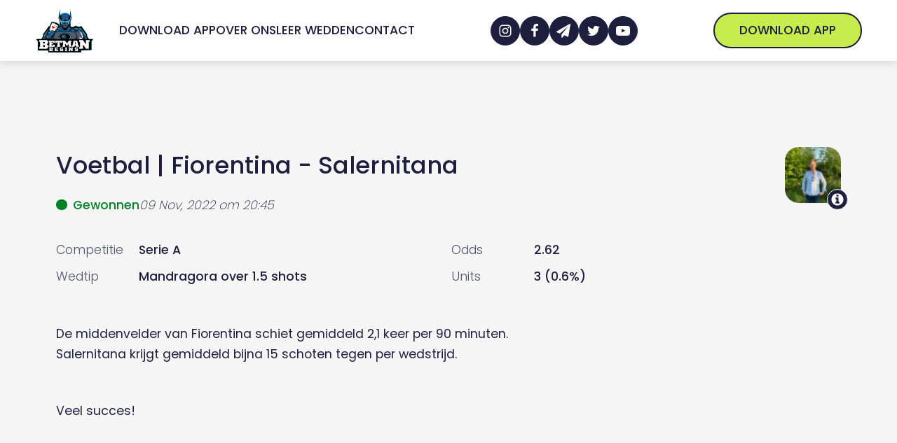

--- FILE ---
content_type: text/html; charset=UTF-8
request_url: https://www.betmanbegins.com/wedtip/fiorentina-salernitana-2/
body_size: 28267
content:
<!DOCTYPE html>
<html lang="nl-NL" prefix="og: https://ogp.me/ns#" >
<head><meta charset="UTF-8"><script>if(navigator.userAgent.match(/MSIE|Internet Explorer/i)||navigator.userAgent.match(/Trident\/7\..*?rv:11/i)){var href=document.location.href;if(!href.match(/[?&]nowprocket/)){if(href.indexOf("?")==-1){if(href.indexOf("#")==-1){document.location.href=href+"?nowprocket=1"}else{document.location.href=href.replace("#","?nowprocket=1#")}}else{if(href.indexOf("#")==-1){document.location.href=href+"&nowprocket=1"}else{document.location.href=href.replace("#","&nowprocket=1#")}}}}</script><script>(()=>{class RocketLazyLoadScripts{constructor(){this.v="1.2.5.1",this.triggerEvents=["keydown","mousedown","mousemove","touchmove","touchstart","touchend","wheel"],this.userEventHandler=this.t.bind(this),this.touchStartHandler=this.i.bind(this),this.touchMoveHandler=this.o.bind(this),this.touchEndHandler=this.h.bind(this),this.clickHandler=this.u.bind(this),this.interceptedClicks=[],this.interceptedClickListeners=[],this.l(this),window.addEventListener("pageshow",(t=>{this.persisted=t.persisted,this.everythingLoaded&&this.m()})),document.addEventListener("DOMContentLoaded",(()=>{this.p()})),this.delayedScripts={normal:[],async:[],defer:[]},this.trash=[],this.allJQueries=[]}k(t){document.hidden?t.t():(this.triggerEvents.forEach((e=>window.addEventListener(e,t.userEventHandler,{passive:!0}))),window.addEventListener("touchstart",t.touchStartHandler,{passive:!0}),window.addEventListener("mousedown",t.touchStartHandler),document.addEventListener("visibilitychange",t.userEventHandler))}_(){this.triggerEvents.forEach((t=>window.removeEventListener(t,this.userEventHandler,{passive:!0}))),document.removeEventListener("visibilitychange",this.userEventHandler)}i(t){"HTML"!==t.target.tagName&&(window.addEventListener("touchend",this.touchEndHandler),window.addEventListener("mouseup",this.touchEndHandler),window.addEventListener("touchmove",this.touchMoveHandler,{passive:!0}),window.addEventListener("mousemove",this.touchMoveHandler),t.target.addEventListener("click",this.clickHandler),this.L(t.target,!0),this.M(t.target,"onclick","rocket-onclick"),this.C())}o(t){window.removeEventListener("touchend",this.touchEndHandler),window.removeEventListener("mouseup",this.touchEndHandler),window.removeEventListener("touchmove",this.touchMoveHandler,{passive:!0}),window.removeEventListener("mousemove",this.touchMoveHandler),t.target.removeEventListener("click",this.clickHandler),this.L(t.target,!1),this.M(t.target,"rocket-onclick","onclick"),this.O()}h(){window.removeEventListener("touchend",this.touchEndHandler),window.removeEventListener("mouseup",this.touchEndHandler),window.removeEventListener("touchmove",this.touchMoveHandler,{passive:!0}),window.removeEventListener("mousemove",this.touchMoveHandler)}u(t){t.target.removeEventListener("click",this.clickHandler),this.L(t.target,!1),this.M(t.target,"rocket-onclick","onclick"),this.interceptedClicks.push(t),t.preventDefault(),t.stopPropagation(),t.stopImmediatePropagation(),this.O()}D(){window.removeEventListener("touchstart",this.touchStartHandler,{passive:!0}),window.removeEventListener("mousedown",this.touchStartHandler),this.interceptedClicks.forEach((t=>{t.target.dispatchEvent(new MouseEvent("click",{view:t.view,bubbles:!0,cancelable:!0}))}))}l(t){EventTarget.prototype.addEventListenerBase=EventTarget.prototype.addEventListener,EventTarget.prototype.addEventListener=function(e,i,o){"click"!==e||t.windowLoaded||i===t.clickHandler||t.interceptedClickListeners.push({target:this,func:i,options:o}),(this||window).addEventListenerBase(e,i,o)}}L(t,e){this.interceptedClickListeners.forEach((i=>{i.target===t&&(e?t.removeEventListener("click",i.func,i.options):t.addEventListener("click",i.func,i.options))})),t.parentNode!==document.documentElement&&this.L(t.parentNode,e)}S(){return new Promise((t=>{this.T?this.O=t:t()}))}C(){this.T=!0}O(){this.T=!1}M(t,e,i){t.hasAttribute&&t.hasAttribute(e)&&(event.target.setAttribute(i,event.target.getAttribute(e)),event.target.removeAttribute(e))}t(){this._(this),"loading"===document.readyState?document.addEventListener("DOMContentLoaded",this.R.bind(this)):this.R()}p(){let t=[];document.querySelectorAll("script[type=rocketlazyloadscript][data-rocket-src]").forEach((e=>{let i=e.getAttribute("data-rocket-src");if(i&&0!==i.indexOf("data:")){0===i.indexOf("//")&&(i=location.protocol+i);try{const o=new URL(i).origin;o!==location.origin&&t.push({src:o,crossOrigin:e.crossOrigin||"module"===e.getAttribute("data-rocket-type")})}catch(t){}}})),t=[...new Map(t.map((t=>[JSON.stringify(t),t]))).values()],this.j(t,"preconnect")}async R(){this.lastBreath=Date.now(),this.P(this),this.F(this),this.q(),this.A(),this.I(),await this.U(this.delayedScripts.normal),await this.U(this.delayedScripts.defer),await this.U(this.delayedScripts.async);try{await this.W(),await this.H(this),await this.J()}catch(t){console.error(t)}window.dispatchEvent(new Event("rocket-allScriptsLoaded")),this.everythingLoaded=!0,this.S().then((()=>{this.D()})),this.N()}A(){document.querySelectorAll("script[type=rocketlazyloadscript]").forEach((t=>{t.hasAttribute("data-rocket-src")?t.hasAttribute("async")&&!1!==t.async?this.delayedScripts.async.push(t):t.hasAttribute("defer")&&!1!==t.defer||"module"===t.getAttribute("data-rocket-type")?this.delayedScripts.defer.push(t):this.delayedScripts.normal.push(t):this.delayedScripts.normal.push(t)}))}async B(t){if(await this.G(),!0!==t.noModule||!("noModule"in HTMLScriptElement.prototype))return new Promise((e=>{let i;function o(){(i||t).setAttribute("data-rocket-status","executed"),e()}try{if(navigator.userAgent.indexOf("Firefox/")>0||""===navigator.vendor)i=document.createElement("script"),[...t.attributes].forEach((t=>{let e=t.nodeName;"type"!==e&&("data-rocket-type"===e&&(e="type"),"data-rocket-src"===e&&(e="src"),i.setAttribute(e,t.nodeValue))})),t.text&&(i.text=t.text),i.hasAttribute("src")?(i.addEventListener("load",o),i.addEventListener("error",(function(){i.setAttribute("data-rocket-status","failed"),e()})),setTimeout((()=>{i.isConnected||e()}),1)):(i.text=t.text,o()),t.parentNode.replaceChild(i,t);else{const i=t.getAttribute("data-rocket-type"),n=t.getAttribute("data-rocket-src");i?(t.type=i,t.removeAttribute("data-rocket-type")):t.removeAttribute("type"),t.addEventListener("load",o),t.addEventListener("error",(function(){t.setAttribute("data-rocket-status","failed"),e()})),n?(t.removeAttribute("data-rocket-src"),t.src=n):t.src="data:text/javascript;base64,"+window.btoa(unescape(encodeURIComponent(t.text)))}}catch(i){t.setAttribute("data-rocket-status","failed"),e()}}));t.setAttribute("data-rocket-status","skipped")}async U(t){const e=t.shift();return e&&e.isConnected?(await this.B(e),this.U(t)):Promise.resolve()}I(){this.j([...this.delayedScripts.normal,...this.delayedScripts.defer,...this.delayedScripts.async],"preload")}j(t,e){var i=document.createDocumentFragment();t.forEach((t=>{const o=t.getAttribute&&t.getAttribute("data-rocket-src")||t.src;if(o){const n=document.createElement("link");n.href=o,n.rel=e,"preconnect"!==e&&(n.as="script"),t.getAttribute&&"module"===t.getAttribute("data-rocket-type")&&(n.crossOrigin=!0),t.crossOrigin&&(n.crossOrigin=t.crossOrigin),t.integrity&&(n.integrity=t.integrity),i.appendChild(n),this.trash.push(n)}})),document.head.appendChild(i)}P(t){let e={};function i(i,o){return e[o].eventsToRewrite.indexOf(i)>=0&&!t.everythingLoaded?"rocket-"+i:i}function o(t,o){!function(t){e[t]||(e[t]={originalFunctions:{add:t.addEventListener,remove:t.removeEventListener},eventsToRewrite:[]},t.addEventListener=function(){arguments[0]=i(arguments[0],t),e[t].originalFunctions.add.apply(t,arguments)},t.removeEventListener=function(){arguments[0]=i(arguments[0],t),e[t].originalFunctions.remove.apply(t,arguments)})}(t),e[t].eventsToRewrite.push(o)}function n(e,i){let o=e[i];e[i]=null,Object.defineProperty(e,i,{get:()=>o||function(){},set(n){t.everythingLoaded?o=n:e["rocket"+i]=o=n}})}o(document,"DOMContentLoaded"),o(window,"DOMContentLoaded"),o(window,"load"),o(window,"pageshow"),o(document,"readystatechange"),n(document,"onreadystatechange"),n(window,"onload"),n(window,"onpageshow")}F(t){let e;function i(e){return t.everythingLoaded?e:e.split(" ").map((t=>"load"===t||0===t.indexOf("load.")?"rocket-jquery-load":t)).join(" ")}function o(o){if(o&&o.fn&&!t.allJQueries.includes(o)){o.fn.ready=o.fn.init.prototype.ready=function(e){return t.domReadyFired?e.bind(document)(o):document.addEventListener("rocket-DOMContentLoaded",(()=>e.bind(document)(o))),o([])};const e=o.fn.on;o.fn.on=o.fn.init.prototype.on=function(){return this[0]===window&&("string"==typeof arguments[0]||arguments[0]instanceof String?arguments[0]=i(arguments[0]):"object"==typeof arguments[0]&&Object.keys(arguments[0]).forEach((t=>{const e=arguments[0][t];delete arguments[0][t],arguments[0][i(t)]=e}))),e.apply(this,arguments),this},t.allJQueries.push(o)}e=o}o(window.jQuery),Object.defineProperty(window,"jQuery",{get:()=>e,set(t){o(t)}})}async H(t){const e=document.querySelector("script[data-webpack]");e&&(await async function(){return new Promise((t=>{e.addEventListener("load",t),e.addEventListener("error",t)}))}(),await t.K(),await t.H(t))}async W(){this.domReadyFired=!0,await this.G(),document.dispatchEvent(new Event("rocket-readystatechange")),await this.G(),document.rocketonreadystatechange&&document.rocketonreadystatechange(),await this.G(),document.dispatchEvent(new Event("rocket-DOMContentLoaded")),await this.G(),window.dispatchEvent(new Event("rocket-DOMContentLoaded"))}async J(){await this.G(),document.dispatchEvent(new Event("rocket-readystatechange")),await this.G(),document.rocketonreadystatechange&&document.rocketonreadystatechange(),await this.G(),window.dispatchEvent(new Event("rocket-load")),await this.G(),window.rocketonload&&window.rocketonload(),await this.G(),this.allJQueries.forEach((t=>t(window).trigger("rocket-jquery-load"))),await this.G();const t=new Event("rocket-pageshow");t.persisted=this.persisted,window.dispatchEvent(t),await this.G(),window.rocketonpageshow&&window.rocketonpageshow({persisted:this.persisted}),this.windowLoaded=!0}m(){document.onreadystatechange&&document.onreadystatechange(),window.onload&&window.onload(),window.onpageshow&&window.onpageshow({persisted:this.persisted})}q(){const t=new Map;document.write=document.writeln=function(e){const i=document.currentScript;i||console.error("WPRocket unable to document.write this: "+e);const o=document.createRange(),n=i.parentElement;let s=t.get(i);void 0===s&&(s=i.nextSibling,t.set(i,s));const c=document.createDocumentFragment();o.setStart(c,0),c.appendChild(o.createContextualFragment(e)),n.insertBefore(c,s)}}async G(){Date.now()-this.lastBreath>45&&(await this.K(),this.lastBreath=Date.now())}async K(){return document.hidden?new Promise((t=>setTimeout(t))):new Promise((t=>requestAnimationFrame(t)))}N(){this.trash.forEach((t=>t.remove()))}static run(){const t=new RocketLazyLoadScripts;t.k(t)}}RocketLazyLoadScripts.run()})();</script>

<meta name="viewport" content="width=device-width, initial-scale=1.0">



<title>Fiorentina - Salernitana - Betmanbegins</title>
<meta name="description" content="Veel succes!"/>
<meta name="robots" content="follow, index, max-snippet:-1, max-video-preview:-1, max-image-preview:large"/>
<link rel="canonical" href="https://www.betmanbegins.com/wedtip/fiorentina-salernitana-2/" />
<meta property="og:locale" content="nl_NL" />
<meta property="og:type" content="article" />
<meta property="og:title" content="Fiorentina - Salernitana - Betmanbegins" />
<meta property="og:description" content="Veel succes!" />
<meta property="og:url" content="https://www.betmanbegins.com/wedtip/fiorentina-salernitana-2/" />
<meta property="og:site_name" content="Betmanbegins" />
<meta property="article:publisher" content="https://www.facebook.com/groups/betmanbegins" />
<meta property="og:image" content="https://www.betmanbegins.com/wp-content/uploads/2022/05/Betmanbegins-Logo2.png" />
<meta property="og:image:secure_url" content="https://www.betmanbegins.com/wp-content/uploads/2022/05/Betmanbegins-Logo2.png" />
<meta property="og:image:width" content="1055" />
<meta property="og:image:height" content="865" />
<meta property="og:image:alt" content="Fiorentina - Salernitana" />
<meta property="og:image:type" content="image/png" />
<meta property="article:published_time" content="2022-11-09T14:18:43+01:00" />
<meta name="twitter:card" content="summary_large_image" />
<meta name="twitter:title" content="Fiorentina - Salernitana - Betmanbegins" />
<meta name="twitter:description" content="Veel succes!" />
<meta name="twitter:site" content="@betmanbegins" />
<meta name="twitter:creator" content="@betmanbegins" />
<meta name="twitter:image" content="https://www.betmanbegins.com/wp-content/uploads/2022/05/Betmanbegins-Logo2.png" />
<meta name="twitter:label1" content="Geschreven door" />
<meta name="twitter:data1" content="Jelke" />
<meta name="twitter:label2" content="Tijd om te lezen" />
<meta name="twitter:data2" content="Minder dan een minuut" />
<script type="application/ld+json" class="rank-math-schema-pro">{"@context":"https://schema.org","@graph":[{"@type":["NewsMediaOrganization","Organization"],"@id":"https://www.betmanbegins.com/#organization","name":"Betmanbegins","url":"https://www.betmanbegins.com","sameAs":["https://www.facebook.com/groups/betmanbegins","https://twitter.com/betmanbegins"],"email":"info@betmanbegins.be","logo":{"@type":"ImageObject","@id":"https://www.betmanbegins.com/#logo","url":"https://www.betmanbegins.com/wp-content/uploads/2022/02/betmanbegins-nav-logo.png","contentUrl":"https://www.betmanbegins.com/wp-content/uploads/2022/02/betmanbegins-nav-logo.png","caption":"Betmanbegins","inLanguage":"nl-NL","width":"1055","height":"865"}},{"@type":"WebSite","@id":"https://www.betmanbegins.com/#website","url":"https://www.betmanbegins.com","name":"Betmanbegins","publisher":{"@id":"https://www.betmanbegins.com/#organization"},"inLanguage":"nl-NL"},{"@type":"ImageObject","@id":"https://www.betmanbegins.com/wp-content/uploads/2022/05/Betmanbegins-Logo2.png","url":"https://www.betmanbegins.com/wp-content/uploads/2022/05/Betmanbegins-Logo2.png","width":"1055","height":"865","inLanguage":"nl-NL"},{"@type":"WebPage","@id":"https://www.betmanbegins.com/wedtip/fiorentina-salernitana-2/#webpage","url":"https://www.betmanbegins.com/wedtip/fiorentina-salernitana-2/","name":"Fiorentina - Salernitana - Betmanbegins","datePublished":"2022-11-09T14:18:43+01:00","dateModified":"2022-11-09T14:18:43+01:00","isPartOf":{"@id":"https://www.betmanbegins.com/#website"},"primaryImageOfPage":{"@id":"https://www.betmanbegins.com/wp-content/uploads/2022/05/Betmanbegins-Logo2.png"},"inLanguage":"nl-NL"},{"@type":"Person","@id":"https://www.betmanbegins.com/team/jelke/","name":"Jelke","url":"https://www.betmanbegins.com/team/jelke/","image":{"@type":"ImageObject","@id":"https://secure.gravatar.com/avatar/eb3e8b5e5bb450d9e94c458b3f54d46c5ce365b2d3e95c35bd9eca4b53f6dcfb?s=96&amp;d=mm&amp;r=g","url":"https://secure.gravatar.com/avatar/eb3e8b5e5bb450d9e94c458b3f54d46c5ce365b2d3e95c35bd9eca4b53f6dcfb?s=96&amp;d=mm&amp;r=g","caption":"Jelke","inLanguage":"nl-NL"},"worksFor":{"@id":"https://www.betmanbegins.com/#organization"}},{"@type":"Article","headline":"Fiorentina - Salernitana - Betmanbegins","datePublished":"2022-11-09T14:18:43+01:00","dateModified":"2022-11-09T14:18:43+01:00","articleSection":"bet365","author":{"@id":"https://www.betmanbegins.com/team/jelke/","name":"Jelke"},"publisher":{"@id":"https://www.betmanbegins.com/#organization"},"description":"Veel succes!","name":"Fiorentina - Salernitana - Betmanbegins","@id":"https://www.betmanbegins.com/wedtip/fiorentina-salernitana-2/#richSnippet","isPartOf":{"@id":"https://www.betmanbegins.com/wedtip/fiorentina-salernitana-2/#webpage"},"image":{"@id":"https://www.betmanbegins.com/wp-content/uploads/2022/05/Betmanbegins-Logo2.png"},"inLanguage":"nl-NL","mainEntityOfPage":{"@id":"https://www.betmanbegins.com/wedtip/fiorentina-salernitana-2/#webpage"}}]}</script>


<link rel='dns-prefetch' href='//www.google-analytics.com' />
<link rel='dns-prefetch' href='//ipwhois.app' />
<link rel="alternate" type="application/rss+xml" title="Betmanbegins &raquo; feed" href="https://www.betmanbegins.com/feed/" />
<style id='wp-img-auto-sizes-contain-inline-css'>
img:is([sizes=auto i],[sizes^="auto," i]){contain-intrinsic-size:3000px 1500px}
/*# sourceURL=wp-img-auto-sizes-contain-inline-css */
</style>
<link   rel='preload' as='style' data-wpacu-preload-it-async='1' rel="preload" as="font" href="https://www.betmanbegins.com/wp-content/uploads/2022/01/poppins-300.woff2" type="font/woff" crossorigin>
<link   rel='preload' as='style' data-wpacu-preload-it-async='1' rel="preload" as="font" href="https://www.betmanbegins.com/wp-content/uploads/2022/02/poppins-200.woff2" type="font/woff2" crossorigin>
<link   rel='preload' as='style' data-wpacu-preload-it-async='1' rel="preload" as="font" href="https://www.betmanbegins.com/wp-content/uploads/2022/01/poppins-300.woff2" type="font/woff2" crossorigin>
<link   rel='preload' as='style' data-wpacu-preload-it-async='1' rel="preload" as="font" href="https://www.betmanbegins.com/wp-content/uploads/2022/01/poppins-400.woff2" type="font/woff2" crossorigin>
<link   rel='preload' as='style' data-wpacu-preload-it-async='1' rel="preload" as="font" href="https://www.betmanbegins.com/wp-content/uploads/2022/01/poppins-500.woff2" type="font/woff2" crossorigin>
<link data-minify="1"   rel='preload' as='style' data-wpacu-preload-it-async='1' onload="this.onload=null;this.rel='stylesheet'" id='wpacu-preload-oxy-font-manager-custom-fonts-css' href='https://www.betmanbegins.com/wp-content/cache/min/1/wp-content/uploads/oxy-font-manager/oxy-font-manager.css?ver=1713897913' media='all' />
<style id='classic-theme-styles-inline-css'>
/*! This file is auto-generated */
.wp-block-button__link{color:#fff;background-color:#32373c;border-radius:9999px;box-shadow:none;text-decoration:none;padding:calc(.667em + 2px) calc(1.333em + 2px);font-size:1.125em}.wp-block-file__button{background:#32373c;color:#fff;text-decoration:none}
/*# sourceURL=/wp-includes/css/classic-themes.min.css */
</style>
<style   data-wpacu-inline-css-file='1'>
.is-style-wedtip-heading{position:relative}.is-style-wedtip-heading:before{content:"";display:block;position:absolute;background-image:url(/wp-content/plugins/development-plugin/assets/styles/../images/star-solid.svg);background-repeat:no-repeat;background-size:contain;background-position:center;margin-left:calc(-25px - clamp(10px,.625rem + (1vw - 3.2px)*.7813,20px));top:calc(70px + var(--xs-space)*2 + var(--l-space) - 1px);height:28px;width:28px}@media only screen and (max-width: 910px){.is-style-wedtip-heading:before{position:relative;display:inline-block;top:initial;margin-left:0px;vertical-align:top;margin-right:var(--xs-space);height:26px;width:26px}}

</style>
<style id='global-styles-inline-css'>
:root{--wp--preset--aspect-ratio--square: 1;--wp--preset--aspect-ratio--4-3: 4/3;--wp--preset--aspect-ratio--3-4: 3/4;--wp--preset--aspect-ratio--3-2: 3/2;--wp--preset--aspect-ratio--2-3: 2/3;--wp--preset--aspect-ratio--16-9: 16/9;--wp--preset--aspect-ratio--9-16: 9/16;--wp--preset--color--black: #000000;--wp--preset--color--cyan-bluish-gray: #abb8c3;--wp--preset--color--white: #ffffff;--wp--preset--color--pale-pink: #f78da7;--wp--preset--color--vivid-red: #cf2e2e;--wp--preset--color--luminous-vivid-orange: #ff6900;--wp--preset--color--luminous-vivid-amber: #fcb900;--wp--preset--color--light-green-cyan: #7bdcb5;--wp--preset--color--vivid-green-cyan: #00d084;--wp--preset--color--pale-cyan-blue: #8ed1fc;--wp--preset--color--vivid-cyan-blue: #0693e3;--wp--preset--color--vivid-purple: #9b51e0;--wp--preset--color--base: #ffffff;--wp--preset--color--contrast: #000000;--wp--preset--color--primary: #9DFF20;--wp--preset--color--secondary: #345C00;--wp--preset--color--tertiary: #F6F6F6;--wp--preset--gradient--vivid-cyan-blue-to-vivid-purple: linear-gradient(135deg,rgb(6,147,227) 0%,rgb(155,81,224) 100%);--wp--preset--gradient--light-green-cyan-to-vivid-green-cyan: linear-gradient(135deg,rgb(122,220,180) 0%,rgb(0,208,130) 100%);--wp--preset--gradient--luminous-vivid-amber-to-luminous-vivid-orange: linear-gradient(135deg,rgb(252,185,0) 0%,rgb(255,105,0) 100%);--wp--preset--gradient--luminous-vivid-orange-to-vivid-red: linear-gradient(135deg,rgb(255,105,0) 0%,rgb(207,46,46) 100%);--wp--preset--gradient--very-light-gray-to-cyan-bluish-gray: linear-gradient(135deg,rgb(238,238,238) 0%,rgb(169,184,195) 100%);--wp--preset--gradient--cool-to-warm-spectrum: linear-gradient(135deg,rgb(74,234,220) 0%,rgb(151,120,209) 20%,rgb(207,42,186) 40%,rgb(238,44,130) 60%,rgb(251,105,98) 80%,rgb(254,248,76) 100%);--wp--preset--gradient--blush-light-purple: linear-gradient(135deg,rgb(255,206,236) 0%,rgb(152,150,240) 100%);--wp--preset--gradient--blush-bordeaux: linear-gradient(135deg,rgb(254,205,165) 0%,rgb(254,45,45) 50%,rgb(107,0,62) 100%);--wp--preset--gradient--luminous-dusk: linear-gradient(135deg,rgb(255,203,112) 0%,rgb(199,81,192) 50%,rgb(65,88,208) 100%);--wp--preset--gradient--pale-ocean: linear-gradient(135deg,rgb(255,245,203) 0%,rgb(182,227,212) 50%,rgb(51,167,181) 100%);--wp--preset--gradient--electric-grass: linear-gradient(135deg,rgb(202,248,128) 0%,rgb(113,206,126) 100%);--wp--preset--gradient--midnight: linear-gradient(135deg,rgb(2,3,129) 0%,rgb(40,116,252) 100%);--wp--preset--font-size--small: clamp(0.875rem, 0.875rem + ((1vw - 0.2rem) * 0.227), 1rem);--wp--preset--font-size--medium: clamp(1rem, 1rem + ((1vw - 0.2rem) * 0.227), 1.125rem);--wp--preset--font-size--large: clamp(1.75rem, 1.75rem + ((1vw - 0.2rem) * 0.227), 1.875rem);--wp--preset--font-size--x-large: 2.25rem;--wp--preset--font-size--xx-large: clamp(6.1rem, 6.1rem + ((1vw - 0.2rem) * 7.091), 10rem);--wp--preset--font-family--dm-sans: "DM Sans", sans-serif;--wp--preset--font-family--ibm-plex-mono: 'IBM Plex Mono', monospace;--wp--preset--font-family--inter: "Inter", sans-serif;--wp--preset--font-family--system-font: -apple-system,BlinkMacSystemFont,"Segoe UI",Roboto,Oxygen-Sans,Ubuntu,Cantarell,"Helvetica Neue",sans-serif;--wp--preset--font-family--source-serif-pro: "Source Serif Pro", serif;--wp--preset--spacing--20: 0.44rem;--wp--preset--spacing--30: clamp(1.5rem, 5vw, 2rem);--wp--preset--spacing--40: clamp(1.8rem, 1.8rem + ((1vw - 0.48rem) * 2.885), 3rem);--wp--preset--spacing--50: clamp(2.5rem, 8vw, 4.5rem);--wp--preset--spacing--60: clamp(3.75rem, 10vw, 7rem);--wp--preset--spacing--70: clamp(5rem, 5.25rem + ((1vw - 0.48rem) * 9.096), 8rem);--wp--preset--spacing--80: clamp(7rem, 14vw, 11rem);--wp--preset--shadow--natural: 6px 6px 9px rgba(0, 0, 0, 0.2);--wp--preset--shadow--deep: 12px 12px 50px rgba(0, 0, 0, 0.4);--wp--preset--shadow--sharp: 6px 6px 0px rgba(0, 0, 0, 0.2);--wp--preset--shadow--outlined: 6px 6px 0px -3px rgb(255, 255, 255), 6px 6px rgb(0, 0, 0);--wp--preset--shadow--crisp: 6px 6px 0px rgb(0, 0, 0);}:root :where(.is-layout-flow) > :first-child{margin-block-start: 0;}:root :where(.is-layout-flow) > :last-child{margin-block-end: 0;}:root :where(.is-layout-flow) > *{margin-block-start: 1.5rem;margin-block-end: 0;}:root :where(.is-layout-constrained) > :first-child{margin-block-start: 0;}:root :where(.is-layout-constrained) > :last-child{margin-block-end: 0;}:root :where(.is-layout-constrained) > *{margin-block-start: 1.5rem;margin-block-end: 0;}:root :where(.is-layout-flex){gap: 1.5rem;}:root :where(.is-layout-grid){gap: 1.5rem;}body .is-layout-flex{display: flex;}.is-layout-flex{flex-wrap: wrap;align-items: center;}.is-layout-flex > :is(*, div){margin: 0;}body .is-layout-grid{display: grid;}.is-layout-grid > :is(*, div){margin: 0;}.has-black-color{color: var(--wp--preset--color--black) !important;}.has-cyan-bluish-gray-color{color: var(--wp--preset--color--cyan-bluish-gray) !important;}.has-white-color{color: var(--wp--preset--color--white) !important;}.has-pale-pink-color{color: var(--wp--preset--color--pale-pink) !important;}.has-vivid-red-color{color: var(--wp--preset--color--vivid-red) !important;}.has-luminous-vivid-orange-color{color: var(--wp--preset--color--luminous-vivid-orange) !important;}.has-luminous-vivid-amber-color{color: var(--wp--preset--color--luminous-vivid-amber) !important;}.has-light-green-cyan-color{color: var(--wp--preset--color--light-green-cyan) !important;}.has-vivid-green-cyan-color{color: var(--wp--preset--color--vivid-green-cyan) !important;}.has-pale-cyan-blue-color{color: var(--wp--preset--color--pale-cyan-blue) !important;}.has-vivid-cyan-blue-color{color: var(--wp--preset--color--vivid-cyan-blue) !important;}.has-vivid-purple-color{color: var(--wp--preset--color--vivid-purple) !important;}.has-black-background-color{background-color: var(--wp--preset--color--black) !important;}.has-cyan-bluish-gray-background-color{background-color: var(--wp--preset--color--cyan-bluish-gray) !important;}.has-white-background-color{background-color: var(--wp--preset--color--white) !important;}.has-pale-pink-background-color{background-color: var(--wp--preset--color--pale-pink) !important;}.has-vivid-red-background-color{background-color: var(--wp--preset--color--vivid-red) !important;}.has-luminous-vivid-orange-background-color{background-color: var(--wp--preset--color--luminous-vivid-orange) !important;}.has-luminous-vivid-amber-background-color{background-color: var(--wp--preset--color--luminous-vivid-amber) !important;}.has-light-green-cyan-background-color{background-color: var(--wp--preset--color--light-green-cyan) !important;}.has-vivid-green-cyan-background-color{background-color: var(--wp--preset--color--vivid-green-cyan) !important;}.has-pale-cyan-blue-background-color{background-color: var(--wp--preset--color--pale-cyan-blue) !important;}.has-vivid-cyan-blue-background-color{background-color: var(--wp--preset--color--vivid-cyan-blue) !important;}.has-vivid-purple-background-color{background-color: var(--wp--preset--color--vivid-purple) !important;}.has-black-border-color{border-color: var(--wp--preset--color--black) !important;}.has-cyan-bluish-gray-border-color{border-color: var(--wp--preset--color--cyan-bluish-gray) !important;}.has-white-border-color{border-color: var(--wp--preset--color--white) !important;}.has-pale-pink-border-color{border-color: var(--wp--preset--color--pale-pink) !important;}.has-vivid-red-border-color{border-color: var(--wp--preset--color--vivid-red) !important;}.has-luminous-vivid-orange-border-color{border-color: var(--wp--preset--color--luminous-vivid-orange) !important;}.has-luminous-vivid-amber-border-color{border-color: var(--wp--preset--color--luminous-vivid-amber) !important;}.has-light-green-cyan-border-color{border-color: var(--wp--preset--color--light-green-cyan) !important;}.has-vivid-green-cyan-border-color{border-color: var(--wp--preset--color--vivid-green-cyan) !important;}.has-pale-cyan-blue-border-color{border-color: var(--wp--preset--color--pale-cyan-blue) !important;}.has-vivid-cyan-blue-border-color{border-color: var(--wp--preset--color--vivid-cyan-blue) !important;}.has-vivid-purple-border-color{border-color: var(--wp--preset--color--vivid-purple) !important;}.has-vivid-cyan-blue-to-vivid-purple-gradient-background{background: var(--wp--preset--gradient--vivid-cyan-blue-to-vivid-purple) !important;}.has-light-green-cyan-to-vivid-green-cyan-gradient-background{background: var(--wp--preset--gradient--light-green-cyan-to-vivid-green-cyan) !important;}.has-luminous-vivid-amber-to-luminous-vivid-orange-gradient-background{background: var(--wp--preset--gradient--luminous-vivid-amber-to-luminous-vivid-orange) !important;}.has-luminous-vivid-orange-to-vivid-red-gradient-background{background: var(--wp--preset--gradient--luminous-vivid-orange-to-vivid-red) !important;}.has-very-light-gray-to-cyan-bluish-gray-gradient-background{background: var(--wp--preset--gradient--very-light-gray-to-cyan-bluish-gray) !important;}.has-cool-to-warm-spectrum-gradient-background{background: var(--wp--preset--gradient--cool-to-warm-spectrum) !important;}.has-blush-light-purple-gradient-background{background: var(--wp--preset--gradient--blush-light-purple) !important;}.has-blush-bordeaux-gradient-background{background: var(--wp--preset--gradient--blush-bordeaux) !important;}.has-luminous-dusk-gradient-background{background: var(--wp--preset--gradient--luminous-dusk) !important;}.has-pale-ocean-gradient-background{background: var(--wp--preset--gradient--pale-ocean) !important;}.has-electric-grass-gradient-background{background: var(--wp--preset--gradient--electric-grass) !important;}.has-midnight-gradient-background{background: var(--wp--preset--gradient--midnight) !important;}.has-small-font-size{font-size: var(--wp--preset--font-size--small) !important;}.has-medium-font-size{font-size: var(--wp--preset--font-size--medium) !important;}.has-large-font-size{font-size: var(--wp--preset--font-size--large) !important;}.has-x-large-font-size{font-size: var(--wp--preset--font-size--x-large) !important;}
/*# sourceURL=global-styles-inline-css */
</style>
<link   rel='preload' as='style' data-wpacu-preload-it-async='1' onload="this.onload=null;this.rel='stylesheet'" id='wpacu-preload-development-css' href='https://www.betmanbegins.com/wp-content/plugins/development-plugin/assets/styles/main-min.css?ver=6.9' media='all' />
<link data-minify="1"   rel='preload' as='style' data-wpacu-preload-it-async='1' onload="this.onload=null;this.rel='stylesheet'" id='wpacu-preload-oxygen-css' href='https://www.betmanbegins.com/wp-content/cache/min/1/wp-content/plugins/oxygen/component-framework/oxygen.css?ver=1713897913' media='all' />
<style id='rocket-lazyload-inline-css'>
.rll-youtube-player{position:relative;padding-bottom:56.23%;height:0;overflow:hidden;max-width:100%;}.rll-youtube-player:focus-within{outline: 2px solid currentColor;outline-offset: 5px;}.rll-youtube-player iframe{position:absolute;top:0;left:0;width:100%;height:100%;z-index:100;background:0 0}.rll-youtube-player img{bottom:0;display:block;left:0;margin:auto;max-width:100%;width:100%;position:absolute;right:0;top:0;border:none;height:auto;-webkit-transition:.4s all;-moz-transition:.4s all;transition:.4s all}.rll-youtube-player img:hover{-webkit-filter:brightness(75%)}.rll-youtube-player .play{height:100%;width:100%;left:0;top:0;position:absolute;background:url(https://www.betmanbegins.com/wp-content/plugins/wp-rocket/assets/img/youtube.png) no-repeat center;background-color: transparent !important;cursor:pointer;border:none;}.wp-embed-responsive .wp-has-aspect-ratio .rll-youtube-player{position:absolute;padding-bottom:0;width:100%;height:100%;top:0;bottom:0;left:0;right:0}
/*# sourceURL=rocket-lazyload-inline-css */
</style>



<style class='wp-fonts-local'>
@font-face{font-family:"DM Sans";font-style:normal;font-weight:400;font-display:fallback;src:url('https://www.betmanbegins.com/wp-content/themes/oxygen-is-not-a-theme/assets/fonts/dm-sans/DMSans-Regular.woff2') format('woff2');font-stretch:normal;}
@font-face{font-family:"DM Sans";font-style:italic;font-weight:400;font-display:fallback;src:url('https://www.betmanbegins.com/wp-content/themes/oxygen-is-not-a-theme/assets/fonts/dm-sans/DMSans-Regular-Italic.woff2') format('woff2');font-stretch:normal;}
@font-face{font-family:"DM Sans";font-style:normal;font-weight:700;font-display:fallback;src:url('https://www.betmanbegins.com/wp-content/themes/oxygen-is-not-a-theme/assets/fonts/dm-sans/DMSans-Bold.woff2') format('woff2');font-stretch:normal;}
@font-face{font-family:"DM Sans";font-style:italic;font-weight:700;font-display:fallback;src:url('https://www.betmanbegins.com/wp-content/themes/oxygen-is-not-a-theme/assets/fonts/dm-sans/DMSans-Bold-Italic.woff2') format('woff2');font-stretch:normal;}
@font-face{font-family:"IBM Plex Mono";font-style:normal;font-weight:300;font-display:block;src:url('https://www.betmanbegins.com/wp-content/themes/oxygen-is-not-a-theme/assets/fonts/ibm-plex-mono/IBMPlexMono-Light.woff2') format('woff2');font-stretch:normal;}
@font-face{font-family:"IBM Plex Mono";font-style:normal;font-weight:400;font-display:block;src:url('https://www.betmanbegins.com/wp-content/themes/oxygen-is-not-a-theme/assets/fonts/ibm-plex-mono/IBMPlexMono-Regular.woff2') format('woff2');font-stretch:normal;}
@font-face{font-family:"IBM Plex Mono";font-style:italic;font-weight:400;font-display:block;src:url('https://www.betmanbegins.com/wp-content/themes/oxygen-is-not-a-theme/assets/fonts/ibm-plex-mono/IBMPlexMono-Italic.woff2') format('woff2');font-stretch:normal;}
@font-face{font-family:"IBM Plex Mono";font-style:normal;font-weight:700;font-display:block;src:url('https://www.betmanbegins.com/wp-content/themes/oxygen-is-not-a-theme/assets/fonts/ibm-plex-mono/IBMPlexMono-Bold.woff2') format('woff2');font-stretch:normal;}
@font-face{font-family:Inter;font-style:normal;font-weight:200 900;font-display:fallback;src:url('https://www.betmanbegins.com/wp-content/themes/oxygen-is-not-a-theme/assets/fonts/inter/Inter-VariableFont_slnt,wght.ttf') format('truetype');font-stretch:normal;}
@font-face{font-family:"Source Serif Pro";font-style:normal;font-weight:200 900;font-display:fallback;src:url('https://www.betmanbegins.com/wp-content/themes/oxygen-is-not-a-theme/assets/fonts/source-serif-pro/SourceSerif4Variable-Roman.ttf.woff2') format('woff2');font-stretch:normal;}
@font-face{font-family:"Source Serif Pro";font-style:italic;font-weight:200 900;font-display:fallback;src:url('https://www.betmanbegins.com/wp-content/themes/oxygen-is-not-a-theme/assets/fonts/source-serif-pro/SourceSerif4Variable-Italic.ttf.woff2') format('woff2');font-stretch:normal;}
</style>
<link rel="icon" href="https://www.betmanbegins.com/wp-content/uploads/2022/05/cropped-Betmanbegins-Logo2-52x52.png" sizes="32x32" />
<link rel="icon" href="https://www.betmanbegins.com/wp-content/uploads/2022/05/cropped-Betmanbegins-Logo2-300x300.png" sizes="192x192" />
<link rel="apple-touch-icon" href="https://www.betmanbegins.com/wp-content/uploads/2022/05/cropped-Betmanbegins-Logo2-300x300.png" />
<meta name="msapplication-TileImage" content="https://www.betmanbegins.com/wp-content/uploads/2022/05/cropped-Betmanbegins-Logo2-300x300.png" />
<link data-minify="1" rel='stylesheet' id='oxygen-cache-977-css' href='https://www.betmanbegins.com/wp-content/cache/min/1/wp-content/uploads/oxygen/css/977.css?ver=1713897914' media='all' />
<style   data-wpacu-inline-css-file='1'>
#text_block-15-16723{useCustomTag:true}#link_button-16-16723{}#link_button-16-16723:hover{}#link_button-16-16723:hover{background-color:rgba(0,0,0,0)}
</style>
<link data-minify="1" rel='stylesheet' id='oxygen-cache-22-css' href='https://www.betmanbegins.com/wp-content/cache/min/1/wp-content/uploads/oxygen/css/22.css?ver=1713897913' media='all' />
<link data-minify="1" rel='stylesheet' id='oxygen-cache-18130-css' href='https://www.betmanbegins.com/wp-content/cache/min/1/wp-content/uploads/oxygen/css/18130.css?ver=1713897914' media='all' />
<link data-minify="1"   rel='preload' as='style' data-wpacu-preload-it-async='1' onload="this.onload=null;this.rel='stylesheet'" id='wpacu-preload-oxygen-universal-styles-css' href='https://www.betmanbegins.com/wp-content/cache/min/1/wp-content/uploads/oxygen/css/universal.css?ver=1713897913' media='all' />
<noscript><style id="rocket-lazyload-nojs-css">.rll-youtube-player, [data-lazy-src]{display:none !important;}</style></noscript>
</head>
<body class="wp-singular wedtip-template-default single single-wedtip postid-16553 wp-embed-responsive wp-theme-oxygen-is-not-a-theme  oxygen-body" >
<script   src="https://www.betmanbegins.com/wp-includes/js/jquery/jquery.min.js?ver=3.7.1" id="jquery-core-js" defer></script>
<script id="google_gtagjs" src="https://www.betmanbegins.com/?local_ga_js=759db7e499e4dd145fb9def28595543b" async></script>
<script id="google_gtagjs-inline">
window.dataLayer = window.dataLayer || [];function gtag(){dataLayer.push(arguments);}gtag('js', new Date());gtag('config', 'G-296MQVTYGX', {} );
</script>
<script type="rocketlazyloadscript" id="wpacu-preload-async-css-fallback">
/*! LoadCSS. [c]2020 Filament Group, Inc. MIT License */
/* This file is meant as a standalone workflow for
- testing support for link[rel=preload]
- enabling async CSS loading in browsers that do not support rel=preload
- applying rel preload css once loaded, whether supported or not.
*/
(function(w){"use strict";var wpacuLoadCSS=function(href,before,media,attributes){var doc=w.document;var ss=doc.createElement('link');var ref;if(before){ref=before}else{var refs=(doc.body||doc.getElementsByTagName('head')[0]).childNodes;ref=refs[refs.length-1]}
var sheets=doc.styleSheets;if(attributes){for(var attributeName in attributes){if(attributes.hasOwnProperty(attributeName)){ss.setAttribute(attributeName,attributes[attributeName])}}}
ss.rel="stylesheet";ss.href=href;ss.media="only x";function ready(cb){if(doc.body){return cb()}
setTimeout(function(){ready(cb)})}
ready(function(){ref.parentNode.insertBefore(ss,(before?ref:ref.nextSibling))});var onwpaculoadcssdefined=function(cb){var resolvedHref=ss.href;var i=sheets.length;while(i--){if(sheets[i].href===resolvedHref){return cb()}}
setTimeout(function(){onwpaculoadcssdefined(cb)})};function wpacuLoadCB(){if(ss.addEventListener){ss.removeEventListener("load",wpacuLoadCB)}
ss.media=media||"all"}
if(ss.addEventListener){ss.addEventListener("load",wpacuLoadCB)}
ss.onwpaculoadcssdefined=onwpaculoadcssdefined;onwpaculoadcssdefined(wpacuLoadCB);return ss};if(typeof exports!=="undefined"){exports.wpacuLoadCSS=wpacuLoadCSS}else{w.wpacuLoadCSS=wpacuLoadCSS}}(typeof global!=="undefined"?global:this))
</script>




						<div id="header-spacer" class="ct-div-block c-padding-bottom-xs c-padding-top-xs" ><div id="text_block-104-22" class="ct-text-block" ><br></div></div><header id="header-bar" class="ct-div-block c-padding-top-xs c-padding-bottom-xs" ><div id="div_block-79-22" class="ct-div-block margin-x-auto c-full-width c-section-padding-left c-section-padding-right primary-dark-text text-sm" ><div id="div_block-86-22" class="ct-div-block" ><a id="link-150-22" class="ct-link" href="/"   ><img  id="image-8-22" alt="" src="data:image/svg+xml,%3Csvg%20xmlns='http://www.w3.org/2000/svg'%20viewBox='0%200%200%200'%3E%3C/svg%3E" class="ct-image " data-lazy-srcset="https://www.betmanbegins.com/wp-content/uploads/2022/02/betmanbegins-nav-logo-150x123.png 150w, https://www.betmanbegins.com/wp-content/uploads/2022/02/betmanbegins-nav-logo-52x43.png 52w, https://www.betmanbegins.com/wp-content/uploads/2022/02/betmanbegins-nav-logo-80x66.png 80w, https://www.betmanbegins.com/wp-content/uploads/2022/02/betmanbegins-nav-logo-100x82.png 100w" data-lazy-sizes="(max-width: 150px) 100vw, 150px" data-lazy-src="https://www.betmanbegins.com/wp-content/uploads/2022/02/betmanbegins-nav-logo-150x123.png" /><noscript><img  id="image-8-22" alt="" src="https://www.betmanbegins.com/wp-content/uploads/2022/02/betmanbegins-nav-logo-150x123.png" class="ct-image " srcset="https://www.betmanbegins.com/wp-content/uploads/2022/02/betmanbegins-nav-logo-150x123.png 150w, https://www.betmanbegins.com/wp-content/uploads/2022/02/betmanbegins-nav-logo-52x43.png 52w, https://www.betmanbegins.com/wp-content/uploads/2022/02/betmanbegins-nav-logo-80x66.png 80w, https://www.betmanbegins.com/wp-content/uploads/2022/02/betmanbegins-nav-logo-100x82.png 100w" sizes="(max-width: 150px) 100vw, 150px" /></noscript></a><div id="div_block-92-22" class="ct-div-block c-margin-left-m c-uppercase weight-500 c-columns-gap-m hide-xl" ><a id="link_text-93-22" class="ct-link-text e-nav-link" href="/download-de-betmanbegins-app/"   >Download App</a><a id="link_text-95-22" class="ct-link-text e-nav-link" href="/over-ons/"   >Over ons<br></a><a id="link_text-96-22" class="ct-link-text e-nav-link" href="/leer-wedden-op-sport/" target="_self"  >Leer wedden<br></a><a id="link_text-282-22" class="ct-link-text e-nav-link" href="/contact/" target="_self"  >Contact<br></a></div></div><div id="div_block-24-22" class="ct-div-block c-columns-gap-xs" ><a id="link-147-22" class="ct-link" href="https://www.instagram.com/betmanbegins/" target="_blank"  ><div id="fancy_icon-20-22" class="ct-fancy-icon e-social-icon" ><svg id="svg-fancy_icon-20-22"><use xlink:href="#FontAwesomeicon-instagram"></use></svg></div></a><a id="link-149-22" class="ct-link" href="https://www.facebook.com/groups/1529971410474164/" target="_blank"  ><div id="fancy_icon-30-22" class="ct-fancy-icon e-social-icon" ><svg id="svg-fancy_icon-30-22"><use xlink:href="#FontAwesomeicon-facebook"></use></svg></div></a><a id="link-148-22" class="ct-link" href="https://t.me/betman_begins" target="_blank"  ><div id="fancy_icon-136-22" class="ct-fancy-icon e-social-icon" ><svg id="svg-fancy_icon-136-22"><use xlink:href="#FontAwesomeicon-paper-plane"></use></svg></div></a><a id="link-145-22" class="ct-link" href="https://twitter.com/betmanbegins" target="_blank"  ><div id="fancy_icon-32-22" class="ct-fancy-icon e-social-icon" ><svg id="svg-fancy_icon-32-22"><use xlink:href="#FontAwesomeicon-twitter"></use></svg></div></a><a id="link-146-22" class="ct-link" href="https://www.youtube.com/channel/UCRZbzVQk0H2q9xT2K7UesEA" target="_blank"  ><div id="fancy_icon-33-22" class="ct-fancy-icon e-social-icon" ><svg id="svg-fancy_icon-33-22"><use xlink:href="#FontAwesomeicon-youtube-play"></use></svg></div></a></div><div id="div_block-91-22" class="ct-div-block" ><a id="link_button-29-22" class="ct-link-button button text-sm" href="/download-de-betmanbegins-app/" target="_self"  >Download App</a><div id="mobile-nav-trigger" class="ct-div-block c-relative show-xl c-margin-left-xs" ><div id="fancy_icon-106-22" class="ct-fancy-icon " ><svg id="svg-fancy_icon-106-22"><use xlink:href="#FontAwesomeicon-bars"></use></svg></div><div id="text_block-110-22" class="ct-text-block" ><br></div></div></div></div></header><div id="code_block-320-11870" class="ct-code-block" ><script>
	window.addEventListener('DOMContentLoaded', function() {
		const betmanTitle = document.getElementById('title-name');

		let betmanTitleTrigger = new MouseEvent('mousedown', {
			'view': window,
			'bubbles': true,
			'cancelable': true
		});

		betmanTitle.dispatchEvent(betmanTitleTrigger);
	});
</script></div><section id="section-216-11870" class=" ct-section" ><div class="ct-section-inner-wrap"><div id="betman-banner-wrapper" class="ct-code-block c-max-width-1120 margin-x-auto c-full-width c-overflow-hidden c-margin-bottom-m" ></div><div id="div_block-4-11870" class="ct-div-block margin-x-auto c-full-width e-wt-wrapper text-sm c-max-width-1120" ><div id="div_block-354-16199" class="ct-div-block c-full-width c-columns-gap-s e-wt-page-title-wrapper c-margin-bottom-m" ><h1 id="headline-7-11870" class="ct-headline weight-500 e-wt-title c-full-width margin-x-auto c-max-width-1120 c-row-start-1 c-col-span-m-2"><span id="span-8-11870" class="ct-span e-wt-title-sport" ><a href="https://www.betmanbegins.com/sport/voetbal/" rel="tag">Voetbal</a></span> | <span id="title-name" class="ct-span e-wt-title-name" >Fiorentina - Salernitana</span></h1><div id="div_block-376-18130" class="ct-div-block c-relative c-row-start-1 c-row-span-2 c-row-start-m-2 c-col-start-m-2" ><a id="link-355-16199" class="ct-link c-relative" href="https://www.betmanbegins.com/team/jelke/" target="_self"  ><div id="code_block-356-16199" class="ct-code-block c-relative e-wt-author-image" ><img width="80" height="60" src="data:image/svg+xml,%3Csvg%20xmlns='http://www.w3.org/2000/svg'%20viewBox='0%200%2080%2060'%3E%3C/svg%3E" class="ct-image image-full e-tc-image" alt="Jelke Betmanbegins" decoding="async" data-lazy-srcset="https://www.betmanbegins.com/wp-content/uploads/2022/07/Jelke-Betmanbegins-80x60.jpg 80w, https://www.betmanbegins.com/wp-content/uploads/2022/07/Jelke-Betmanbegins-300x225.jpg 300w, https://www.betmanbegins.com/wp-content/uploads/2022/07/Jelke-Betmanbegins-1024x768.jpg 1024w, https://www.betmanbegins.com/wp-content/uploads/2022/07/Jelke-Betmanbegins-150x113.jpg 150w, https://www.betmanbegins.com/wp-content/uploads/2022/07/Jelke-Betmanbegins-768x576.jpg 768w, https://www.betmanbegins.com/wp-content/uploads/2022/07/Jelke-Betmanbegins-52x39.jpg 52w, https://www.betmanbegins.com/wp-content/uploads/2022/07/Jelke-Betmanbegins-100x75.jpg 100w, https://www.betmanbegins.com/wp-content/uploads/2022/07/Jelke-Betmanbegins-200x150.jpg 200w, https://www.betmanbegins.com/wp-content/uploads/2022/07/Jelke-Betmanbegins-340x255.jpg 340w, https://www.betmanbegins.com/wp-content/uploads/2022/07/Jelke-Betmanbegins-480x360.jpg 480w, https://www.betmanbegins.com/wp-content/uploads/2022/07/Jelke-Betmanbegins-640x480.jpg 640w, https://www.betmanbegins.com/wp-content/uploads/2022/07/Jelke-Betmanbegins-720x540.jpg 720w, https://www.betmanbegins.com/wp-content/uploads/2022/07/Jelke-Betmanbegins-960x720.jpg 960w, https://www.betmanbegins.com/wp-content/uploads/2022/07/Jelke-Betmanbegins-1168x876.jpg 1168w, https://www.betmanbegins.com/wp-content/uploads/2022/07/Jelke-Betmanbegins-1440x1080.jpg 1440w, https://www.betmanbegins.com/wp-content/uploads/2022/07/Jelke-Betmanbegins-1920x1440.jpg 1920w, https://www.betmanbegins.com/wp-content/uploads/2022/07/Jelke-Betmanbegins-1536x1152.jpg 1536w, https://www.betmanbegins.com/wp-content/uploads/2022/07/Jelke-Betmanbegins-2048x1536.jpg 2048w, https://www.betmanbegins.com/wp-content/uploads/2022/07/Jelke-Betmanbegins-scaled.jpg 2560w" data-lazy-sizes="(max-width: 80px) 100vw, 80px" data-lazy-src="https://www.betmanbegins.com/wp-content/uploads/2022/07/Jelke-Betmanbegins-80x60.jpg" /><noscript><img width="80" height="60" src="https://www.betmanbegins.com/wp-content/uploads/2022/07/Jelke-Betmanbegins-80x60.jpg" class="ct-image image-full e-tc-image" alt="Jelke Betmanbegins" decoding="async" srcset="https://www.betmanbegins.com/wp-content/uploads/2022/07/Jelke-Betmanbegins-80x60.jpg 80w, https://www.betmanbegins.com/wp-content/uploads/2022/07/Jelke-Betmanbegins-300x225.jpg 300w, https://www.betmanbegins.com/wp-content/uploads/2022/07/Jelke-Betmanbegins-1024x768.jpg 1024w, https://www.betmanbegins.com/wp-content/uploads/2022/07/Jelke-Betmanbegins-150x113.jpg 150w, https://www.betmanbegins.com/wp-content/uploads/2022/07/Jelke-Betmanbegins-768x576.jpg 768w, https://www.betmanbegins.com/wp-content/uploads/2022/07/Jelke-Betmanbegins-52x39.jpg 52w, https://www.betmanbegins.com/wp-content/uploads/2022/07/Jelke-Betmanbegins-100x75.jpg 100w, https://www.betmanbegins.com/wp-content/uploads/2022/07/Jelke-Betmanbegins-200x150.jpg 200w, https://www.betmanbegins.com/wp-content/uploads/2022/07/Jelke-Betmanbegins-340x255.jpg 340w, https://www.betmanbegins.com/wp-content/uploads/2022/07/Jelke-Betmanbegins-480x360.jpg 480w, https://www.betmanbegins.com/wp-content/uploads/2022/07/Jelke-Betmanbegins-640x480.jpg 640w, https://www.betmanbegins.com/wp-content/uploads/2022/07/Jelke-Betmanbegins-720x540.jpg 720w, https://www.betmanbegins.com/wp-content/uploads/2022/07/Jelke-Betmanbegins-960x720.jpg 960w, https://www.betmanbegins.com/wp-content/uploads/2022/07/Jelke-Betmanbegins-1168x876.jpg 1168w, https://www.betmanbegins.com/wp-content/uploads/2022/07/Jelke-Betmanbegins-1440x1080.jpg 1440w, https://www.betmanbegins.com/wp-content/uploads/2022/07/Jelke-Betmanbegins-1920x1440.jpg 1920w, https://www.betmanbegins.com/wp-content/uploads/2022/07/Jelke-Betmanbegins-1536x1152.jpg 1536w, https://www.betmanbegins.com/wp-content/uploads/2022/07/Jelke-Betmanbegins-2048x1536.jpg 2048w, https://www.betmanbegins.com/wp-content/uploads/2022/07/Jelke-Betmanbegins-scaled.jpg 2560w" sizes="(max-width: 80px) 100vw, 80px" /></noscript></div><div id="fancy_icon-357-16199" class="ct-fancy-icon e-wp-author-icon" ><svg id="svg-fancy_icon-357-16199"><use xlink:href="#FontAwesomeicon-info-circle"></use></svg></div></a></div><div id="div_block-35-11870" class="ct-div-block e-wt-r-meta-wrapper c-full-width c-columns-gap-s" ><div id="text_block-36-11870" class="ct-text-block weight-500 tip-status tip-gewonnen"><span id="span-37-11870" class="ct-span">Gewonnen</span></div><div id="text_block-38-11870" class="ct-text-block c-italic weight-200" ><span id="span-39-16199" class="ct-span" >09 Nov, 2022</span> om <span id="span-40-16199" class="ct-span" >20:45</span></div></div></div><div id="div_block-16-11870" class="ct-div-block e-wt-specs c-columns-gap-xs c-full-width c-columns-2 c-columns-l-1" ><div id="div_block-17-11870" class="ct-div-block e-tip-block-score-item c-columns-gap-s" ><div id="text_block-18-11870" class="ct-text-block c-opacity-75 weight-300" >Competitie</div><div id="text_block-19-11870" class="ct-text-block weight-500" ><span id="span-20-11870" class="ct-span" >Serie A</span></div></div><div id="div_block-21-11870" class="ct-div-block e-tip-block-score-item c-columns-gap-s c-row-start-2" ><div id="text_block-22-11870" class="ct-text-block c-opacity-75 weight-300" >Wedtip</div><div id="text_block-23-11870" class="ct-text-block weight-500" ><span id="span-24-11870" class="ct-span" >Mandragora over 1.5 shots</span></div></div><div id="div_block-25-11870" class="ct-div-block c-full-width c-columns-m-1 c-columns-gap-xs c-row-start-1 c-col-start-2 c-row-span-2 c-row-start-l-3 c-col-start-l-1 c-columns-l-2 c-columns-1" ><div id="div_block-26-11870" class="ct-div-block e-tip-block-score-item c-columns-gap-s" ><div id="text_block-27-11870" class="ct-text-block c-opacity-75 weight-300" >Odds</div><div id="code_block-351-16199" class="ct-code-block weight-500" >2.62</div></div><div id="div_block-30-11870" class="ct-div-block e-tip-block-score-item c-columns-gap-s" ><div id="text_block-31-11870" class="ct-text-block c-opacity-75 weight-300" >Units</div><div id="code_block-32-11870" class="ct-code-block weight-500" >3&nbsp;(0.6%)</div></div></div></div><div id="code_block-33-11870" class="ct-code-block c-full-width entry c-margin-top-l c-left" ><p>De middenvelder van Fiorentina schiet gemiddeld 2,1 keer per 90 minuten.<br />
Salernitana krijgt gemiddeld bijna 15 schoten tegen per wedstrijd.</p>
<p>Veel succes!</p>
</div></div></div></section><section id="section-352-16199" class=" ct-section c-text-light" ><div class="ct-section-inner-wrap">
<div id="fancy_icon-57-11870" class="ct-fancy-icon" ><svg id="svg-fancy_icon-57-11870"><use xlink:href="#FontAwesomeicon-angle-right"></use></svg></div><div id="fancy_icon-60-11870" class="ct-fancy-icon" ><svg id="svg-fancy_icon-60-11870"><use xlink:href="#FontAwesomeicon-angle-left"></use></svg></div></div></section><section id="section-2-11870" class=" ct-section " ><div class="ct-section-inner-wrap"><div id="div_block-67-11870" class="ct-div-block margin-x-auto c-max-width-1120 c-full-width" ><div id="div_block-346-16199" class="ct-div-block e-pr-elements c-section-margin-bottom c-full-width" ><h2 id="headline-307-11870" class="ct-headline c-margin-bottom-m">Boosted odds &amp; promoties</h2><div id="div_block-322-11870" class="ct-div-block c-full-width c-overflow-hidden c-relative" ><div id="div_block-321-11870" class="ct-div-block c-full-width c-relative" ><div id="code_block-305-11870" class="ct-code-block c-columns-gap-s text-sm c-margin-bottom-m c-flex" ><span class="e-pr-term-button c-padding-bottom-xs c-opacity-50 c-cursor-pointer c-transition active" onclick="prFilter(this)">Alle</span>
</div></div></div><div id="_dynamic_list-198-11" class="oxy-dynamic-list c-columns-1 e-pr-list c-columns-gap-s">                    
                                            
                                        
                    </div>
<div id="div_block-328-16199" class="ct-div-block c-full-width c-relative c-margin-top-m e-pr-showmore" ><div id="div_block-338-16199" class="ct-div-block margin-x-auto links-soft-underline c-columns-gap-xs c-cursor-pointer"  onclick="prToggleShow(this)"><div id="text_block-330-16199" class="ct-text-block ct-link-text c-opacity-50 e-pr-showmore-more" >Toon meer</div><div id="text_block-344-16199" class="ct-text-block ct-link-text c-opacity-50 e-pr-showmore-less" >Toon minder</div><div id="fancy_icon-331-16199" class="ct-fancy-icon text-link-arrow c-opacity-50" ><svg id="svg-fancy_icon-331-16199"><use xlink:href="#FontAwesomeicon-angle-right"></use></svg></div></div></div>            <div tabindex="-1" class="oxy-modal-backdrop  "
                style="background-color: rgba(0,0,0,0.5);"
                data-trigger="user_clicks_element"                data-trigger-selector=".e-pr-open-req"                data-trigger-time="5"                data-trigger-time-unit="seconds"                data-close-automatically="no"                data-close-after-time="10"                data-close-after-time-unit="seconds"                data-trigger_scroll_amount="50"                data-trigger_scroll_direction="down"	            data-scroll_to_selector=""	            data-time_inactive="60"	            data-time-inactive-unit="seconds"	            data-number_of_clicks="3"	            data-close_on_esc="on"	            data-number_of_page_views="3"                data-close-after-form-submit="no"                data-open-again="always_show"                data-open-again-after-days="3"            >

                <div id="req-modal" class="ct-modal c-section-padding" ><div id="div_block-176-11870" class="ct-div-block c-columns-gap-m c-margin-bottom-s" ><div id="text_block-180-11870" class="ct-text-block weight-500" >Voorwaarden</div><div id="fancy_icon-178-11870" class="ct-fancy-icon oxy-close-modal" ><svg id="svg-fancy_icon-178-11870"><use xlink:href="#Lineariconsicon-cross"></use></svg></div></div><div id="req-content" class="ct-div-block max-width-large c-full-width entry-content entry text-sm e-pr-req-target" ></div></div>
            </div>
        </div><div id="div_block-219-11870" class="ct-div-block c-full-width c-columns-gap-s c-columns-m-1 c-section-margin-bottom" ><div id="_dynamic_list-220-11870" class="oxy-dynamic-list"><div id="div_block-221-11870-1" class="ct-div-block" data-id="div_block-221-11870"><a id="link-227-11870-1" class="ct-link c-full-width c-full-height c-stretch e-post-card c-relative" href="https://www.betmanbegins.com/leer-wedden-op-sport/stilstaande-fases-premier-league/" target="_self" data-id="link-227-11870"><img id="image-229-11870-1" alt="" src="data:image/svg+xml,%3Csvg%20xmlns='http://www.w3.org/2000/svg'%20viewBox='0%200%200%200'%3E%3C/svg%3E" class="ct-image image-full" data-id="image-229-11870" data-lazy-src="https://www.betmanbegins.com/wp-content/uploads/2023/01/stilstaande-fases-premier-league-480x480.jpg"><noscript><img id="image-229-11870-1" alt="" src="https://www.betmanbegins.com/wp-content/uploads/2023/01/stilstaande-fases-premier-league-480x480.jpg" class="ct-image image-full" data-id="image-229-11870"></noscript><div id="div_block-230-11870-1" class="ct-div-block owl-spacing-xs e-post-card-content-wrapper c-text-light" data-id="div_block-230-11870"><h2 id="code_block-235-11870-1" class="ct-code-block weight-500 text-base" data-id="code_block-235-11870">Stilstaande fases - Premier League</h2><div id="code_block-236-11870-1" class="ct-code-block text-xs c-max-width-640" data-id="code_block-236-11870">Bij het leren wedden op sport is het belangrijk dat je steeds op de hoogte bent van het laatste nieuws. E&eacute;n onderdeel van die informatie is weten wie de stilstaande ...</div></div><div id="fancy_icon-237-11870-1" class="ct-fancy-icon padding-0 e-post-card-arrow" data-id="fancy_icon-237-11870"><svg id="svg-fancy_icon-237-11870-1" data-id="svg-fancy_icon-237-11870"><use xlink:href="#FontAwesomeicon-angle-right"></use></svg></div></a></div>                    
                                            
                                        
                    </div>
<div id="div_block-22-16723" class="ct-div-block c-overflow-hidden c-relative c-text-light c-full-width e-ab-wrapper c-columns-2 c-columns-gap-s c-columns-s-1"  onclick="window.location = &apos;https://www.betmanbegins.com/download-de-betmanbegins-app/&apos;"><div id="div_block-6-16723" class="ct-div-block e-ab-background-shader c-full-width z-index-0 e-ab-shader-3" ></div><div id="div_block-5-16723" class="ct-div-block e-ab-background-shader c-full-width z-index-0 e-ab-shader-2" ></div><div id="div_block-4-16723" class="ct-div-block e-ab-background-shader c-full-width z-index-0 e-ab-shader-1" ></div><div id="div_block-12-16723" class="ct-div-block z-index-1 c-padding-left-m c-padding-right-m c-padding-top-m c-bottom-left c-columns-gap-s c-col-span-m-2 c-col-span-s-1 e-ab-content-wrapper" ><div id="text_block-13-16723" class="ct-text-block weight-500 heading-lg linehight-sm" >Betmanbegins-app&nbsp;<br>nu beschikbaar</div><span id="text_block-15-16723" class="ct-text-block text-xs c-max-width-480" >Geef in de app aan van welke tippers en sporten je een notificatie wil ontvangen bij een wedtip</span></div><div id="div_block-36-16723" class="ct-div-block c-columns-gap-s c-padding-left-m c-padding-right-m z-index-1 c-row-start-2 c-top-left c-padding-bottom-m" ><a id="link_button-16-16723" class="ct-link-button button text-xs button-full text-transform-none" href="https://www.betmanbegins.com/download-de-betmanbegins-app/"   >Download nu</a><div id="div_block-18-16723" class="ct-div-block c-columns-gap-xs e-ab-store-logos" ><img  id="image-20-16723" alt="" src="data:image/svg+xml,%3Csvg%20xmlns='http://www.w3.org/2000/svg'%20viewBox='0%200%200%200'%3E%3C/svg%3E" class="ct-image e-ab-store-logo" srcset="" data-lazy-sizes="(max-width: 0px) 100vw, 0px" data-lazy-src="https://www.betmanbegins.com/wp-content/uploads/2022/11/google-play-badge.svg" /><noscript><img  id="image-20-16723" alt="" src="https://www.betmanbegins.com/wp-content/uploads/2022/11/google-play-badge.svg" class="ct-image e-ab-store-logo" srcset="" sizes="(max-width: 0px) 100vw, 0px" /></noscript><img  id="image-21-16723" alt="" src="data:image/svg+xml,%3Csvg%20xmlns='http://www.w3.org/2000/svg'%20viewBox='0%200%200%200'%3E%3C/svg%3E" class="ct-image e-ab-store-logo" srcset="" data-lazy-sizes="(max-width: 0px) 100vw, 0px" data-lazy-src="https://www.betmanbegins.com/wp-content/uploads/2022/11/download-on-the-app-store.svg" /><noscript><img  id="image-21-16723" alt="" src="https://www.betmanbegins.com/wp-content/uploads/2022/11/download-on-the-app-store.svg" class="ct-image e-ab-store-logo" srcset="" sizes="(max-width: 0px) 100vw, 0px" /></noscript></div></div><div id="div_block-39-16723" class="ct-div-block c-row-span-2 c-right c-col-start-2 c-row-span-m-1 c-columns-s-1 c-col-start-s-1" ><div id="div_block-29-16723" class="ct-div-block c-bottom-right e-ab-media-wrapper c-full-width c-padding-top-l" ><img  id="image-17-16723" alt="" src="data:image/svg+xml,%3Csvg%20xmlns='http://www.w3.org/2000/svg'%20viewBox='0%200%200%200'%3E%3C/svg%3E" class="ct-image z-index-1 e-ab-media" data-lazy-srcset="https://www.betmanbegins.com/wp-content/uploads/2022/11/Group-1-640x551.png 640w, https://www.betmanbegins.com/wp-content/uploads/2022/11/Group-1-300x258.png 300w, https://www.betmanbegins.com/wp-content/uploads/2022/11/Group-1-150x129.png 150w, https://www.betmanbegins.com/wp-content/uploads/2022/11/Group-1-52x45.png 52w, https://www.betmanbegins.com/wp-content/uploads/2022/11/Group-1-80x69.png 80w, https://www.betmanbegins.com/wp-content/uploads/2022/11/Group-1-100x86.png 100w, https://www.betmanbegins.com/wp-content/uploads/2022/11/Group-1-200x172.png 200w, https://www.betmanbegins.com/wp-content/uploads/2022/11/Group-1-340x292.png 340w, https://www.betmanbegins.com/wp-content/uploads/2022/11/Group-1-480x413.png 480w" data-lazy-sizes="(max-width: 640px) 100vw, 640px" data-lazy-src="https://www.betmanbegins.com/wp-content/uploads/2022/11/Group-1-640x551.png" /><noscript><img  id="image-17-16723" alt="" src="https://www.betmanbegins.com/wp-content/uploads/2022/11/Group-1-640x551.png" class="ct-image z-index-1 e-ab-media" srcset="https://www.betmanbegins.com/wp-content/uploads/2022/11/Group-1-640x551.png 640w, https://www.betmanbegins.com/wp-content/uploads/2022/11/Group-1-300x258.png 300w, https://www.betmanbegins.com/wp-content/uploads/2022/11/Group-1-150x129.png 150w, https://www.betmanbegins.com/wp-content/uploads/2022/11/Group-1-52x45.png 52w, https://www.betmanbegins.com/wp-content/uploads/2022/11/Group-1-80x69.png 80w, https://www.betmanbegins.com/wp-content/uploads/2022/11/Group-1-100x86.png 100w, https://www.betmanbegins.com/wp-content/uploads/2022/11/Group-1-200x172.png 200w, https://www.betmanbegins.com/wp-content/uploads/2022/11/Group-1-340x292.png 340w, https://www.betmanbegins.com/wp-content/uploads/2022/11/Group-1-480x413.png 480w" sizes="(max-width: 640px) 100vw, 640px" /></noscript></div></div></div></div><h2 id="headline-396-18130" class="ct-headline c-margin-bottom-m">Wedtips en sportweddenschappen statistieken</h2><div id="div_block-402-18130" class="ct-div-block c-full-width c-columns-gap-s c-columns-1" >	
	
			<div class="c-full-width card-shadow card-radius c-padding-m c-columns-gap-m e-st-card-wrapper">
				<div class="ct-div-block c-relative">
					<a class="ct-text-link weight-300 links-soft-underline e-tc-link c-full-width c-full-height e-pr-logo-wrapper c-relative " href="https://www.betmanbegins.com/sport/voetbal/" target="_self">
						<img width="80" height="37" src="data:image/svg+xml,%3Csvg%20xmlns='http://www.w3.org/2000/svg'%20viewBox='0%200%2080%2037'%3E%3C/svg%3E" class="ct-image image-full e-apc-image" alt="" decoding="async" data-lazy-srcset="https://www.betmanbegins.com/wp-content/uploads/2022/04/Wembley-80x37.jpg 80w, https://www.betmanbegins.com/wp-content/uploads/2022/04/Wembley-300x138.jpg 300w, https://www.betmanbegins.com/wp-content/uploads/2022/04/Wembley-1024x472.jpg 1024w, https://www.betmanbegins.com/wp-content/uploads/2022/04/Wembley-150x69.jpg 150w, https://www.betmanbegins.com/wp-content/uploads/2022/04/Wembley-768x354.jpg 768w, https://www.betmanbegins.com/wp-content/uploads/2022/04/Wembley-52x24.jpg 52w, https://www.betmanbegins.com/wp-content/uploads/2022/04/Wembley-100x46.jpg 100w, https://www.betmanbegins.com/wp-content/uploads/2022/04/Wembley-200x92.jpg 200w, https://www.betmanbegins.com/wp-content/uploads/2022/04/Wembley-340x157.jpg 340w, https://www.betmanbegins.com/wp-content/uploads/2022/04/Wembley-480x221.jpg 480w, https://www.betmanbegins.com/wp-content/uploads/2022/04/Wembley-640x295.jpg 640w, https://www.betmanbegins.com/wp-content/uploads/2022/04/Wembley-720x332.jpg 720w, https://www.betmanbegins.com/wp-content/uploads/2022/04/Wembley-960x442.jpg 960w, https://www.betmanbegins.com/wp-content/uploads/2022/04/Wembley-1168x538.jpg 1168w, https://www.betmanbegins.com/wp-content/uploads/2022/04/Wembley-1440x664.jpg 1440w, https://www.betmanbegins.com/wp-content/uploads/2022/04/Wembley-1920x885.jpg 1920w, https://www.betmanbegins.com/wp-content/uploads/2022/04/Wembley-1536x708.jpg 1536w, https://www.betmanbegins.com/wp-content/uploads/2022/04/Wembley-scaled.jpg 2048w" data-lazy-sizes="(max-width: 80px) 100vw, 80px" data-lazy-src="https://www.betmanbegins.com/wp-content/uploads/2022/04/Wembley-80x37.jpg" /><noscript><img width="80" height="37" src="https://www.betmanbegins.com/wp-content/uploads/2022/04/Wembley-80x37.jpg" class="ct-image image-full e-apc-image" alt="" decoding="async" srcset="https://www.betmanbegins.com/wp-content/uploads/2022/04/Wembley-80x37.jpg 80w, https://www.betmanbegins.com/wp-content/uploads/2022/04/Wembley-300x138.jpg 300w, https://www.betmanbegins.com/wp-content/uploads/2022/04/Wembley-1024x472.jpg 1024w, https://www.betmanbegins.com/wp-content/uploads/2022/04/Wembley-150x69.jpg 150w, https://www.betmanbegins.com/wp-content/uploads/2022/04/Wembley-768x354.jpg 768w, https://www.betmanbegins.com/wp-content/uploads/2022/04/Wembley-52x24.jpg 52w, https://www.betmanbegins.com/wp-content/uploads/2022/04/Wembley-100x46.jpg 100w, https://www.betmanbegins.com/wp-content/uploads/2022/04/Wembley-200x92.jpg 200w, https://www.betmanbegins.com/wp-content/uploads/2022/04/Wembley-340x157.jpg 340w, https://www.betmanbegins.com/wp-content/uploads/2022/04/Wembley-480x221.jpg 480w, https://www.betmanbegins.com/wp-content/uploads/2022/04/Wembley-640x295.jpg 640w, https://www.betmanbegins.com/wp-content/uploads/2022/04/Wembley-720x332.jpg 720w, https://www.betmanbegins.com/wp-content/uploads/2022/04/Wembley-960x442.jpg 960w, https://www.betmanbegins.com/wp-content/uploads/2022/04/Wembley-1168x538.jpg 1168w, https://www.betmanbegins.com/wp-content/uploads/2022/04/Wembley-1440x664.jpg 1440w, https://www.betmanbegins.com/wp-content/uploads/2022/04/Wembley-1920x885.jpg 1920w, https://www.betmanbegins.com/wp-content/uploads/2022/04/Wembley-1536x708.jpg 1536w, https://www.betmanbegins.com/wp-content/uploads/2022/04/Wembley-scaled.jpg 2048w" sizes="(max-width: 80px) 100vw, 80px" /></noscript>					</a>
				</div>
				<div class="ct-div-block c-full-width">
					<h3 class="weight-500 text-sm c-columns-gap-xs c-margin-bottom-xs">
						Voetbal					</h3>
					<div class="ct-div-block c-full-width e-tipper-spec c-left c-columns-gap-xxs c-columns-4 text-xs c-margin-bottom-s c-columns-m-2">
						<span class="spec-title weight-500">Aantal tips</span><span class="spec-value">9797</span><span class="spec-title weight-500">Win rate</span><span class="spec-value">43.88%</span><span class="spec-title weight-500">Rendement</span><span class="spec-value">10,61%</span><span class="spec-title weight-500">Units winst</span><span class="spec-value">2024.74</span>					</div>
					<a class="ct-text-link c-columns-gap-xs links-soft-underline text-xs e-wr-card-link" href="https://www.betmanbegins.com/sport/voetbal/" target="_self">
						<div class="ct-text-block ct-link-text">Bekijk sport</div>
						<div class="ct-fancy-icon e-st-arrow">
							<svg>
								<use xlink:href="#FontAwesomeicon-angle-right"></use>
							</svg>
						</div>
					</a>
				</div>
			</div>
			
	
			<div class="c-full-width card-shadow card-radius c-padding-m c-columns-gap-m e-st-card-wrapper">
				<div class="ct-div-block c-relative">
											<a class="ct-text-link weight-300 links-soft-underline e-tc-link c-full-width c-full-height e-pr-logo-wrapper c-relative" href="https://www.betmanbegins.com/team/jelke/" target="_self">
							<img width="80" height="60" src="data:image/svg+xml,%3Csvg%20xmlns='http://www.w3.org/2000/svg'%20viewBox='0%200%2080%2060'%3E%3C/svg%3E" class="ct-image image-full e-apc-image" alt="Jelke Betmanbegins" decoding="async" data-lazy-srcset="https://www.betmanbegins.com/wp-content/uploads/2022/07/Jelke-Betmanbegins-80x60.jpg 80w, https://www.betmanbegins.com/wp-content/uploads/2022/07/Jelke-Betmanbegins-300x225.jpg 300w, https://www.betmanbegins.com/wp-content/uploads/2022/07/Jelke-Betmanbegins-1024x768.jpg 1024w, https://www.betmanbegins.com/wp-content/uploads/2022/07/Jelke-Betmanbegins-150x113.jpg 150w, https://www.betmanbegins.com/wp-content/uploads/2022/07/Jelke-Betmanbegins-768x576.jpg 768w, https://www.betmanbegins.com/wp-content/uploads/2022/07/Jelke-Betmanbegins-52x39.jpg 52w, https://www.betmanbegins.com/wp-content/uploads/2022/07/Jelke-Betmanbegins-100x75.jpg 100w, https://www.betmanbegins.com/wp-content/uploads/2022/07/Jelke-Betmanbegins-200x150.jpg 200w, https://www.betmanbegins.com/wp-content/uploads/2022/07/Jelke-Betmanbegins-340x255.jpg 340w, https://www.betmanbegins.com/wp-content/uploads/2022/07/Jelke-Betmanbegins-480x360.jpg 480w, https://www.betmanbegins.com/wp-content/uploads/2022/07/Jelke-Betmanbegins-640x480.jpg 640w, https://www.betmanbegins.com/wp-content/uploads/2022/07/Jelke-Betmanbegins-720x540.jpg 720w, https://www.betmanbegins.com/wp-content/uploads/2022/07/Jelke-Betmanbegins-960x720.jpg 960w, https://www.betmanbegins.com/wp-content/uploads/2022/07/Jelke-Betmanbegins-1168x876.jpg 1168w, https://www.betmanbegins.com/wp-content/uploads/2022/07/Jelke-Betmanbegins-1440x1080.jpg 1440w, https://www.betmanbegins.com/wp-content/uploads/2022/07/Jelke-Betmanbegins-1920x1440.jpg 1920w, https://www.betmanbegins.com/wp-content/uploads/2022/07/Jelke-Betmanbegins-1536x1152.jpg 1536w, https://www.betmanbegins.com/wp-content/uploads/2022/07/Jelke-Betmanbegins-2048x1536.jpg 2048w, https://www.betmanbegins.com/wp-content/uploads/2022/07/Jelke-Betmanbegins-scaled.jpg 2560w" data-lazy-sizes="(max-width: 80px) 100vw, 80px" data-lazy-src="https://www.betmanbegins.com/wp-content/uploads/2022/07/Jelke-Betmanbegins-80x60.jpg" /><noscript><img width="80" height="60" src="https://www.betmanbegins.com/wp-content/uploads/2022/07/Jelke-Betmanbegins-80x60.jpg" class="ct-image image-full e-apc-image" alt="Jelke Betmanbegins" decoding="async" srcset="https://www.betmanbegins.com/wp-content/uploads/2022/07/Jelke-Betmanbegins-80x60.jpg 80w, https://www.betmanbegins.com/wp-content/uploads/2022/07/Jelke-Betmanbegins-300x225.jpg 300w, https://www.betmanbegins.com/wp-content/uploads/2022/07/Jelke-Betmanbegins-1024x768.jpg 1024w, https://www.betmanbegins.com/wp-content/uploads/2022/07/Jelke-Betmanbegins-150x113.jpg 150w, https://www.betmanbegins.com/wp-content/uploads/2022/07/Jelke-Betmanbegins-768x576.jpg 768w, https://www.betmanbegins.com/wp-content/uploads/2022/07/Jelke-Betmanbegins-52x39.jpg 52w, https://www.betmanbegins.com/wp-content/uploads/2022/07/Jelke-Betmanbegins-100x75.jpg 100w, https://www.betmanbegins.com/wp-content/uploads/2022/07/Jelke-Betmanbegins-200x150.jpg 200w, https://www.betmanbegins.com/wp-content/uploads/2022/07/Jelke-Betmanbegins-340x255.jpg 340w, https://www.betmanbegins.com/wp-content/uploads/2022/07/Jelke-Betmanbegins-480x360.jpg 480w, https://www.betmanbegins.com/wp-content/uploads/2022/07/Jelke-Betmanbegins-640x480.jpg 640w, https://www.betmanbegins.com/wp-content/uploads/2022/07/Jelke-Betmanbegins-720x540.jpg 720w, https://www.betmanbegins.com/wp-content/uploads/2022/07/Jelke-Betmanbegins-960x720.jpg 960w, https://www.betmanbegins.com/wp-content/uploads/2022/07/Jelke-Betmanbegins-1168x876.jpg 1168w, https://www.betmanbegins.com/wp-content/uploads/2022/07/Jelke-Betmanbegins-1440x1080.jpg 1440w, https://www.betmanbegins.com/wp-content/uploads/2022/07/Jelke-Betmanbegins-1920x1440.jpg 1920w, https://www.betmanbegins.com/wp-content/uploads/2022/07/Jelke-Betmanbegins-1536x1152.jpg 1536w, https://www.betmanbegins.com/wp-content/uploads/2022/07/Jelke-Betmanbegins-2048x1536.jpg 2048w, https://www.betmanbegins.com/wp-content/uploads/2022/07/Jelke-Betmanbegins-scaled.jpg 2560w" sizes="(max-width: 80px) 100vw, 80px" /></noscript>						</a>
									</div>
				<div class="ct-div-block c-full-width">
					<h3 class="weight-500 text-sm c-columns-gap-xs c-margin-bottom-xs">
						Jelke					</h3>
					<div class="ct-div-block c-full-width e-tipper-spec c-left c-columns-gap-xxs c-columns-4 text-xs c-margin-bottom-s c-columns-m-2">
						<span class="spec-title weight-500">Aantal tips</span><span class="spec-value">967</span><span class="spec-title weight-500">Win rate</span><span class="spec-value">44.57%</span><span class="spec-title weight-500">Rendement</span><span class="spec-value">7.83%</span><span class="spec-title weight-500">Units winst</span><span class="spec-value">202</span>					</div>
											<a class="ct-text-link c-columns-gap-xs links-soft-underline text-xs e-wr-card-link" href="https://www.betmanbegins.com/team/jelke/" target="_self">
							<div class="ct-text-block ct-link-text">Bekijk profiel</div>
							<div class="ct-fancy-icon e-st-arrow">
								<svg>
									<use xlink:href="#FontAwesomeicon-angle-right"></use>
								</svg>
							</div>
						</a>
									</div>
			</div>
			
	
</div></div></div></section><section id="section-68-977" class=" ct-section" ><div class="ct-section-inner-wrap"><div id="div_block-69-977" class="ct-div-block c-stretch c-columns-gap-m c-columns-3 c-columns-xl-2 c-columns-m-1" ><a id="link-1035-169" class="ct-link c-left e-sg-social-card c-padding-m" href="https://t.me/betman_begins" target="_blank"  ><div id="text_block-1036-169" class="ct-text-block heading-lg weight-500" >Telegram</div><div id="text_block-1037-169" class="ct-text-block text-sm c-margin-bottom-xs c-margin-top-s c-margin-bottom-m" >Krijg een notificatie van zodra wij een tip posten. Je zal nooit nog een tip missen!</div><div id="div_block-1038-169" class="ct-div-block c-full-width" ><div id="fancy_icon-1039-169" class="ct-fancy-icon" ><svg id="svg-fancy_icon-1039-169"><use xlink:href="#FontAwesomeicon-paper-plane"></use></svg></div><div id="div_block-1040-169" class="ct-div-block c-columns-gap-xs" ><div id="text_block-1041-169" class="ct-text-block" >Volg ons</div><div id="fancy_icon-1042-169" class="ct-fancy-icon" ><svg id="svg-fancy_icon-1042-169"><use xlink:href="#FontAwesomeicon-angle-right"></use></svg></div></div></div></a><a id="link-419-169" class="ct-link c-left e-sg-social-card c-padding-m" href="https://www.facebook.com/groups/1529971410474164/" target="_blank"  ><div id="text_block-420-169" class="ct-text-block heading-lg weight-500" >Facebook groep</div><div id="text_block-421-169" class="ct-text-block text-sm c-margin-bottom-xs c-margin-top-s c-margin-bottom-m" >Iedereen kan informatie en tips delen. Meer nog, als Facebook tipper heb je recht op een vergoeding!</div><div id="div_block-422-169" class="ct-div-block c-full-width" ><div id="fancy_icon-423-169" class="ct-fancy-icon" ><svg id="svg-fancy_icon-423-169"><use xlink:href="#FontAwesomeicon-facebook"></use></svg></div><div id="div_block-424-169" class="ct-div-block c-columns-gap-xs" ><div id="text_block-425-169" class="ct-text-block" >Volg ons</div><div id="fancy_icon-426-169" class="ct-fancy-icon" ><svg id="svg-fancy_icon-426-169"><use xlink:href="#FontAwesomeicon-angle-right"></use></svg></div></div></div></a><a id="link-435-169" class="ct-link c-left e-sg-social-card c-padding-m" href="https://twitter.com/betmanbegins" target="_blank"  ><div id="text_block-436-169" class="ct-text-block heading-lg weight-500" >Twitter</div><div id="text_block-437-169" class="ct-text-block text-sm c-margin-bottom-xs c-margin-top-s c-margin-bottom-m" >Krijg een notificatie van zodra wij een tip posten. Je zal nooit nog een tip missen!</div><div id="div_block-438-169" class="ct-div-block c-full-width" ><div id="fancy_icon-439-169" class="ct-fancy-icon" ><svg id="svg-fancy_icon-439-169"><use xlink:href="#FontAwesomeicon-twitter"></use></svg></div><div id="div_block-440-169" class="ct-div-block c-columns-gap-xs" ><div id="text_block-441-169" class="ct-text-block" >Volg ons</div><div id="fancy_icon-442-169" class="ct-fancy-icon" ><svg id="svg-fancy_icon-442-169"><use xlink:href="#FontAwesomeicon-angle-right"></use></svg></div></div></div></a><a id="link-427-169" class="ct-link c-left e-sg-social-card c-padding-m" href="https://www.instagram.com/betmanbegins/" target="_blank"  ><div id="text_block-428-169" class="ct-text-block heading-lg weight-500" >Instagram</div><div id="text_block-429-169" class="ct-text-block text-sm c-margin-bottom-xs c-margin-top-s c-margin-bottom-m" >Tips, odds, interessante weetjes en winacties. Je vindt het allemaal op de Instagram pagina!</div><div id="div_block-430-169" class="ct-div-block c-full-width" ><div id="fancy_icon-431-169" class="ct-fancy-icon" ><svg id="svg-fancy_icon-431-169"><use xlink:href="#FontAwesomeicon-instagram"></use></svg></div><div id="div_block-432-169" class="ct-div-block c-columns-gap-xs" ><div id="text_block-433-169" class="ct-text-block" >Volg ons</div><div id="fancy_icon-434-169" class="ct-fancy-icon" ><svg id="svg-fancy_icon-434-169"><use xlink:href="#FontAwesomeicon-angle-right"></use></svg></div></div></div></a><a id="link-443-169" class="ct-link c-left e-sg-social-card c-padding-m" href="https://www.youtube.com/channel/UCRZbzVQk0H2q9xT2K7UesEA" target="_blank"  ><div id="text_block-444-169" class="ct-text-block heading-lg weight-500" >YouTube</div><div id="text_block-445-169" class="ct-text-block text-sm c-margin-bottom-xs c-margin-top-s c-margin-bottom-m" >Via video’s en webinars leggen we onze strategieën uit. Zo kan ook jij leren om bookmakers te verslaan!</div><div id="div_block-446-169" class="ct-div-block c-full-width" ><div id="fancy_icon-447-169" class="ct-fancy-icon" ><svg id="svg-fancy_icon-447-169"><use xlink:href="#FontAwesomeicon-youtube-play"></use></svg></div><div id="div_block-448-169" class="ct-div-block c-columns-gap-xs" ><div id="text_block-449-169" class="ct-text-block" >Volg ons</div><div id="fancy_icon-450-169" class="ct-fancy-icon" ><svg id="svg-fancy_icon-450-169"><use xlink:href="#FontAwesomeicon-angle-right"></use></svg></div></div></div></a></div></div></section><section id="section-35-22" class=" ct-section c-text-light c-overflow-hidden" ><div class="ct-section-inner-wrap"><div id="div_block-36-22" class="ct-div-block c-columns-xl-2 c-columns-m-1 c-columns-6 c-columns-gap-l" ><div id="div_block-208-22" class="ct-div-block c-relative c-full-width e-ab-wrapper c-cursor-pointer z-index-0 c-columns-1 c-columns-gap-m c-col-span-2 c-col-span-xl-1"  onclick="window.location = &apos;https://www.betmanbegins.com/download-de-betmanbegins-app/&apos;"><div id="div_block-209-22" class="ct-div-block e-ab-background-shader c-full-width z-index-0 e-ab-shader-3"  onclick="event.stopPropagation();"></div><div id="div_block-210-22" class="ct-div-block e-ab-background-shader c-full-width z-index-0 e-ab-shader-2"  onclick="event.stopPropagation();"></div><div id="div_block-211-22" class="ct-div-block e-ab-background-shader c-full-width z-index-0 e-ab-shader-1"  onclick="event.stopPropagation();"></div><div id="div_block-212-22" class="ct-div-block z-index-1 c-bottom-left c-columns-gap-s e-ab-content-wrapper c-col-span-2" ><div id="text_block-213-22" class="ct-text-block weight-500 linehight-sm heading-md" >Betmanbegins-app&nbsp;<br>nu beschikbaar</div><span id="text_block-214-22" class="ct-text-block text-xs" >Geef in de app aan van welke tippers en sporten je een notificatie wil ontvangen bij een wedtip</span><a id="link_button-215-22" class="ct-link-button button text-xs button-full text-transform-none" href="https://www.betmanbegins.com/download-de-betmanbegins-app/"    onclick="event.stopPropagation();">Download nu</a></div><div id="div_block-216-22" class="ct-div-block c-columns-gap-s z-index-1 c-top-left" ><div id="div_block-217-22" class="ct-div-block c-columns-gap-xs e-ab-store-logos" ><img  id="image-218-22" alt="" src="data:image/svg+xml,%3Csvg%20xmlns='http://www.w3.org/2000/svg'%20viewBox='0%200%200%200'%3E%3C/svg%3E" class="ct-image e-ab-store-logo" srcset="" data-lazy-sizes="(max-width: 0px) 100vw, 0px" data-lazy-src="https://www.betmanbegins.com/wp-content/uploads/2022/11/google-play-badge.svg" /><noscript><img  id="image-218-22" alt="" src="https://www.betmanbegins.com/wp-content/uploads/2022/11/google-play-badge.svg" class="ct-image e-ab-store-logo" srcset="" sizes="(max-width: 0px) 100vw, 0px" /></noscript><img  id="image-219-22" alt="" src="data:image/svg+xml,%3Csvg%20xmlns='http://www.w3.org/2000/svg'%20viewBox='0%200%200%200'%3E%3C/svg%3E" class="ct-image e-ab-store-logo" srcset="" data-lazy-sizes="(max-width: 0px) 100vw, 0px" data-lazy-src="https://www.betmanbegins.com/wp-content/uploads/2022/11/download-on-the-app-store.svg" /><noscript><img  id="image-219-22" alt="" src="https://www.betmanbegins.com/wp-content/uploads/2022/11/download-on-the-app-store.svg" class="ct-image e-ab-store-logo" srcset="" sizes="(max-width: 0px) 100vw, 0px" /></noscript></div></div></div><div id="div_block-39-22" class="ct-div-block weight-200 text-xs letter-spacing-05 c-col-start-xl-1 c-row-start-xl-2 c-columns-xl-2 c-columns-2 c-col-span-m-1 links-soft-underline c-columns-gap-m z-index-1 c-col-span-3" ><div id="div_block-62-22" class="ct-div-block owl-spacing-xs c-padding-right-l" ><a id="link_text-118-22" class="ct-link-text" href="/over-ons/" target="_self"  >Over ons<br></a><a id="link_text-124-22" class="ct-link-text" href="/artikelen/" target="_self"  >Artikelen<br></a><a id="link_text-207-22" class="ct-link-text" href="/bookmaker/" target="_self"  >Bookmakers</a><a id="link_text-203-22" class="ct-link-text" href="/leer-wedden-op-sport/" target="_self"  >Leer wedden<br></a><a id="link_text-125-22" class="ct-link-text" href="/videos/" target="_self"  >Videos<br></a><a id="link_text-126-22" class="ct-link-text" href="/wedtips/" target="_self"  >Wedtips<br></a><a id="link_text-127-22" class="ct-link-text" href="/betting-bible/" target="_self"  >Betting Bible<br></a><a id="link_text-128-22" class="ct-link-text" href="/resultaten-tips/" target="_self"  >Resultaten tips<br></a><a id="link_text-129-22" class="ct-link-text" href="/contact/" target="_self"  >Contacteer ons<br></a></div><div id="div_block-67-22" class="ct-div-block owl-spacing-xs" ><div id="text_block-68-22" class="ct-text-block letter-spacing-1 weight-500 c-margin-bottom-xs c-uppercase" >Werk met ons</div><a id="link_text-111-22" class="ct-link-text" href="/word-partner/" target="_self"  >Word een Partner<br></a><a id="link_text-112-22" class="ct-link-text c-margin-bottom-s" href="/word-tipper/" target="_self"  >Word een tipper<br></a><div id="text_block-71-22" class="ct-text-block letter-spacing-1 weight-500 c-margin-bottom-xs c-uppercase" >Legaal</div><a id="link_text-113-22" class="ct-link-text" href="/voorwaarden/" target="_self"  >Voorwaarden<br></a><a id="link_text-116-22" class="ct-link-text" href="/privacy/" target="_self"  >Privacy<br></a><a id="link_text-117-22" class="ct-link-text" href="/verantwoord-wedden/"   >Wat kost gokken jou?&nbsp;<br>Speel verantwoord. 18+<br></a></div><div id="div_block-263-22" class="ct-div-block margin-x-auto letter-spacing-1 linehight-md text-xs letter-spacing-05 c-col-span-2 c-full-width c-left weight-200 c-columns-gap-m" ><div id="div_block-276-22" class="ct-div-block" ><div id="text_block-61-22" class="ct-text-block " >Ondernemingsnummer: BE0696633610<br>Copyright @ 2021 BetmanBegins. All rights reserved.<br><span id="span-227-22" class="ct-span display-block c-margin-top-xs" >Deze boodschap mag niet gedeeld worden met minderjarigen.</span></div><div id="code_block-264-22" class="ct-code-block c-margin-top-xxs" ><div id="u24_showAds" style="display:none;"><a style="cursor: pointer;" onclick="showAds();">Klik hier</a> om alle advertenties, bookmakers en bonussen te tonen.</div></div></div><img  id="image-281-22" alt="" src="data:image/svg+xml,%3Csvg%20xmlns='http://www.w3.org/2000/svg'%20viewBox='0%200%200%200'%3E%3C/svg%3E" class="ct-image e-border-radius-small" data-lazy-srcset="https://www.betmanbegins.com/wp-content/uploads/2023/06/18plus-200x200.jpg 200w, https://www.betmanbegins.com/wp-content/uploads/2023/06/18plus-150x150.jpg 150w, https://www.betmanbegins.com/wp-content/uploads/2023/06/18plus-52x52.jpg 52w, https://www.betmanbegins.com/wp-content/uploads/2023/06/18plus-80x80.jpg 80w, https://www.betmanbegins.com/wp-content/uploads/2023/06/18plus-100x100.jpg 100w" data-lazy-sizes="(max-width: 200px) 100vw, 200px" data-lazy-src="https://www.betmanbegins.com/wp-content/uploads/2023/06/18plus-200x200.jpg" /><noscript><img  id="image-281-22" alt="" src="https://www.betmanbegins.com/wp-content/uploads/2023/06/18plus-200x200.jpg" class="ct-image e-border-radius-small" srcset="https://www.betmanbegins.com/wp-content/uploads/2023/06/18plus-200x200.jpg 200w, https://www.betmanbegins.com/wp-content/uploads/2023/06/18plus-150x150.jpg 150w, https://www.betmanbegins.com/wp-content/uploads/2023/06/18plus-52x52.jpg 52w, https://www.betmanbegins.com/wp-content/uploads/2023/06/18plus-80x80.jpg 80w, https://www.betmanbegins.com/wp-content/uploads/2023/06/18plus-100x100.jpg 100w" sizes="(max-width: 200px) 100vw, 200px" /></noscript></div></div><div id="div_block-40-22" class="ct-div-block c-top-right c-row-start-m-3 z-index-1" ><div id="div_block-48-22" class="ct-div-block c-center owl-spacing-md" ><img  id="image-41-22" alt="" src="data:image/svg+xml,%3Csvg%20xmlns='http://www.w3.org/2000/svg'%20viewBox='0%200%200%200'%3E%3C/svg%3E" class="ct-image " data-lazy-srcset="https://www.betmanbegins.com/wp-content/uploads/2022/02/betmanbegins-nav-logo-200x164.png 200w, https://www.betmanbegins.com/wp-content/uploads/2022/02/betmanbegins-nav-logo-150x123.png 150w, https://www.betmanbegins.com/wp-content/uploads/2022/02/betmanbegins-nav-logo-52x43.png 52w, https://www.betmanbegins.com/wp-content/uploads/2022/02/betmanbegins-nav-logo-80x66.png 80w, https://www.betmanbegins.com/wp-content/uploads/2022/02/betmanbegins-nav-logo-100x82.png 100w, https://www.betmanbegins.com/wp-content/uploads/2022/02/betmanbegins-nav-logo-160x131.png 160w" data-lazy-sizes="(max-width: 200px) 100vw, 200px" data-lazy-src="https://www.betmanbegins.com/wp-content/uploads/2022/02/betmanbegins-nav-logo-200x164.png" /><noscript><img  id="image-41-22" alt="" src="https://www.betmanbegins.com/wp-content/uploads/2022/02/betmanbegins-nav-logo-200x164.png" class="ct-image " srcset="https://www.betmanbegins.com/wp-content/uploads/2022/02/betmanbegins-nav-logo-200x164.png 200w, https://www.betmanbegins.com/wp-content/uploads/2022/02/betmanbegins-nav-logo-150x123.png 150w, https://www.betmanbegins.com/wp-content/uploads/2022/02/betmanbegins-nav-logo-52x43.png 52w, https://www.betmanbegins.com/wp-content/uploads/2022/02/betmanbegins-nav-logo-80x66.png 80w, https://www.betmanbegins.com/wp-content/uploads/2022/02/betmanbegins-nav-logo-100x82.png 100w, https://www.betmanbegins.com/wp-content/uploads/2022/02/betmanbegins-nav-logo-160x131.png 160w" sizes="(max-width: 200px) 100vw, 200px" /></noscript><div id="div_block-130-22" class="ct-div-block c-columns-gap-xs" ><a id="link-138-22" class="ct-link" href="https://www.instagram.com/betmanbegins/" target="_blank"  ><div id="fancy_icon-131-22" class="ct-fancy-icon e-social-icon e-social-icon-inv" ><svg id="svg-fancy_icon-131-22"><use xlink:href="#FontAwesomeicon-instagram"></use></svg></div></a><a id="link-141-22" class="ct-link" href="https://www.facebook.com/groups/1529971410474164/" target="_blank"  ><div id="fancy_icon-132-22" class="ct-fancy-icon e-social-icon e-social-icon-inv" ><svg id="svg-fancy_icon-132-22"><use xlink:href="#FontAwesomeicon-facebook"></use></svg></div></a><a id="link-142-22" class="ct-link" href="https://t.me/betman_begins" target="_blank"  ><div id="fancy_icon-137-22" class="ct-fancy-icon e-social-icon e-social-icon-inv" ><svg id="svg-fancy_icon-137-22"><use xlink:href="#FontAwesomeicon-paper-plane"></use></svg></div></a><a id="link-144-22" class="ct-link" href="https://twitter.com/betmanbegins" target="_blank"  ><div id="fancy_icon-134-22" class="ct-fancy-icon e-social-icon e-social-icon-inv" ><svg id="svg-fancy_icon-134-22"><use xlink:href="#FontAwesomeicon-twitter"></use></svg></div></a><a id="link-143-22" class="ct-link" href="https://www.youtube.com/channel/UCRZbzVQk0H2q9xT2K7UesEA" target="_blank"  ><div id="fancy_icon-135-22" class="ct-fancy-icon e-social-icon e-social-icon-inv" ><svg id="svg-fancy_icon-135-22"><use xlink:href="#FontAwesomeicon-youtube-play"></use></svg></div></a></div></div></div></div></div></section>            <div tabindex="-1" class="oxy-modal-backdrop right "
                style="background-color: rgba(0,0,0,0.7);"
                data-trigger="user_clicks_element"                data-trigger-selector="#mobile-nav-trigger"                data-trigger-time="5"                data-trigger-time-unit="seconds"                data-close-automatically="no"                data-close-after-time="10"                data-close-after-time-unit="seconds"                data-trigger_scroll_amount="50"                data-trigger_scroll_direction="down"	            data-scroll_to_selector=""	            data-time_inactive="60"	            data-time-inactive-unit="seconds"	            data-number_of_clicks="3"	            data-close_on_esc="on"	            data-number_of_page_views="3"                data-close-after-form-submit="no"                data-open-again="always_show"                data-open-again-after-days="3"            >

                <div id="modal-151-22" class="ct-modal c-padding-l c-relative" ><div id="fancy_icon-188-22" class="ct-fancy-icon oxy-close-modal" ><svg id="svg-fancy_icon-188-22"><use xlink:href="#Lineariconsicon-cross"></use></svg></div><div id="div_block-161-22" class="ct-div-block c-columns-gap-xs c-margin-top-l" ><a id="link-162-22" class="ct-link" href="https://www.instagram.com/betmanbegins/" target="_blank"  ><div id="fancy_icon-163-22" class="ct-fancy-icon e-social-icon" ><svg id="svg-fancy_icon-163-22"><use xlink:href="#FontAwesomeicon-instagram"></use></svg></div></a><a id="link-164-22" class="ct-link" href="https://www.facebook.com/groups/1529971410474164/" target="_blank"  ><div id="fancy_icon-165-22" class="ct-fancy-icon e-social-icon" ><svg id="svg-fancy_icon-165-22"><use xlink:href="#FontAwesomeicon-facebook"></use></svg></div></a><a id="link-166-22" class="ct-link" href="https://t.me/betman_begins" target="_blank"  ><div id="fancy_icon-167-22" class="ct-fancy-icon e-social-icon" ><svg id="svg-fancy_icon-167-22"><use xlink:href="#FontAwesomeicon-paper-plane"></use></svg></div></a><a id="link-168-22" class="ct-link" href="https://twitter.com/betmanbegins" target="_blank"  ><div id="fancy_icon-169-22" class="ct-fancy-icon e-social-icon" ><svg id="svg-fancy_icon-169-22"><use xlink:href="#FontAwesomeicon-twitter"></use></svg></div></a><a id="link-170-22" class="ct-link" href="https://www.youtube.com/channel/UCRZbzVQk0H2q9xT2K7UesEA" target="_blank"  ><div id="fancy_icon-171-22" class="ct-fancy-icon e-social-icon" ><svg id="svg-fancy_icon-171-22"><use xlink:href="#FontAwesomeicon-youtube-play"></use></svg></div></a></div><div id="div_block-157-22" class="ct-div-block c-uppercase weight-500 text-lg c-columns-gap-m c-margin-top-l" ><a id="link_text-158-22" class="ct-link-text e-nav-link" href="/download-de-betmanbegins-app/" target="_self"  >DOWNLOAD APP</a><a id="link_text-283-22" class="ct-link-text e-nav-link" href="/over-ons/" target="_self"  >Over Ons</a><a id="link_text-160-22" class="ct-link-text e-nav-link" href="/leer-wedden-op-sport/" target="_self"  >LEER WEDDEN<br></a><a id="link_text-284-22" class="ct-link-text e-nav-link" href="/contact/" target="_self"  >Contacteer ons<br></a><a id="link_button-175-22" class="ct-link-button button text-base" href="/download-de-betmanbegins-app/" target="_self"  >DOWNLOAD APP</a><div id="div_block-285-22" class="ct-div-block c-columns-gap-xs e-ab-store-logos" ><a id="link-288-22" class="ct-link" href="https://apple.co/3SOMnST" target="_blank"  ><img  id="image-287-22" alt="" src="data:image/svg+xml,%3Csvg%20xmlns='http://www.w3.org/2000/svg'%20viewBox='0%200%200%200'%3E%3C/svg%3E" class="ct-image e-ab-store-logo" srcset="" data-lazy-sizes="(max-width: 0px) 100vw, 0px" data-lazy-src="https://www.betmanbegins.com/wp-content/uploads/2022/11/download-on-the-app-store.svg" /><noscript><img  id="image-287-22" alt="" src="https://www.betmanbegins.com/wp-content/uploads/2022/11/download-on-the-app-store.svg" class="ct-image e-ab-store-logo" srcset="" sizes="(max-width: 0px) 100vw, 0px" /></noscript></a><a id="link-289-22" class="ct-link" href="https://bit.ly/BetmanAppAndroid" target="_blank"  ><img  id="image-286-22" alt="" src="data:image/svg+xml,%3Csvg%20xmlns='http://www.w3.org/2000/svg'%20viewBox='0%200%200%200'%3E%3C/svg%3E" class="ct-image e-ab-store-logo" srcset="" data-lazy-sizes="(max-width: 0px) 100vw, 0px" data-lazy-src="https://www.betmanbegins.com/wp-content/uploads/2022/11/google-play-badge.svg" /><noscript><img  id="image-286-22" alt="" src="https://www.betmanbegins.com/wp-content/uploads/2022/11/google-play-badge.svg" class="ct-image e-ab-store-logo" srcset="" sizes="(max-width: 0px) 100vw, 0px" /></noscript></a></div></div></div>
            </div>
        <div id="be_block" class="ct-div-block " ><div id="div_block-266-22" class="ct-div-block c-full-width c-max-width-960 c-stretch" ><div id="div_block-267-22" class="ct-div-block c-padding-top-l c-padding-left-m c-padding-right-m c-center c-padding-bottom-l" ><img  id="image-268-22" alt="" src="data:image/svg+xml,%3Csvg%20xmlns='http://www.w3.org/2000/svg'%20viewBox='0%200%200%200'%3E%3C/svg%3E" class="ct-image display-block" data-lazy-srcset="https://www.betmanbegins.com/wp-content/uploads/2022/02/betmanbegins-nav-logo-200x164.png 200w, https://www.betmanbegins.com/wp-content/uploads/2022/02/betmanbegins-nav-logo-150x123.png 150w, https://www.betmanbegins.com/wp-content/uploads/2022/02/betmanbegins-nav-logo-52x43.png 52w, https://www.betmanbegins.com/wp-content/uploads/2022/02/betmanbegins-nav-logo-80x66.png 80w, https://www.betmanbegins.com/wp-content/uploads/2022/02/betmanbegins-nav-logo-100x82.png 100w, https://www.betmanbegins.com/wp-content/uploads/2022/02/betmanbegins-nav-logo-160x131.png 160w" data-lazy-sizes="(max-width: 200px) 100vw, 200px" data-lazy-src="https://www.betmanbegins.com/wp-content/uploads/2022/02/betmanbegins-nav-logo-200x164.png" /><noscript><img  id="image-268-22" alt="" src="https://www.betmanbegins.com/wp-content/uploads/2022/02/betmanbegins-nav-logo-200x164.png" class="ct-image display-block" srcset="https://www.betmanbegins.com/wp-content/uploads/2022/02/betmanbegins-nav-logo-200x164.png 200w, https://www.betmanbegins.com/wp-content/uploads/2022/02/betmanbegins-nav-logo-150x123.png 150w, https://www.betmanbegins.com/wp-content/uploads/2022/02/betmanbegins-nav-logo-52x43.png 52w, https://www.betmanbegins.com/wp-content/uploads/2022/02/betmanbegins-nav-logo-80x66.png 80w, https://www.betmanbegins.com/wp-content/uploads/2022/02/betmanbegins-nav-logo-100x82.png 100w, https://www.betmanbegins.com/wp-content/uploads/2022/02/betmanbegins-nav-logo-160x131.png 160w" sizes="(max-width: 200px) 100vw, 200px" /></noscript><div id="text_block-275-22" class="ct-text-block text-xxs c-center c-margin-top-s c-opacity-75" >Wat kost gokken jou? Stop op tijd. 18+</div></div><div id="div_block-270-22" class="ct-div-block c-padding-l" ><div id="text_block-272-22" class="ct-text-block weight-500 linehight-sm heading-xl" >Deze website is helaas niet beschikbaar in België<br></div></div></div></div>	
<script type="speculationrules">
{"prefetch":[{"source":"document","where":{"and":[{"href_matches":"/*"},{"not":{"href_matches":["/wp-*.php","/wp-admin/*","/wp-content/uploads/*","/wp-content/*","/wp-content/plugins/*","/wp-content/themes/twentytwentythree/*","/wp-content/themes/oxygen-is-not-a-theme/*","/*\\?(.+)"]}},{"not":{"selector_matches":"a[rel~=\"nofollow\"]"}},{"not":{"selector_matches":".no-prefetch, .no-prefetch a"}}]},"eagerness":"conservative"}]}
</script>
<style>.ct-FontAwesomeicon-info-circle{width:0.85714285714286em}</style>
<style>.ct-FontAwesomeicon-twitter{width:0.92857142857143em}</style>
<style>.ct-FontAwesomeicon-facebook{width:0.57142857142857em}</style>
<style>.ct-FontAwesomeicon-bars{width:0.85714285714286em}</style>
<style>.ct-FontAwesomeicon-angle-left{width:0.39285714285714em}</style>
<style>.ct-FontAwesomeicon-angle-right{width:0.32142857142857em}</style>
<style>.ct-FontAwesomeicon-instagram{width:0.85714285714286em}</style>
<?xml version="1.0"?><svg xmlns="http://www.w3.org/2000/svg" xmlns:xlink="http://www.w3.org/1999/xlink" aria-hidden="true" style="position: absolute; width: 0; height: 0; overflow: hidden;" version="1.1"><defs><symbol id="FontAwesomeicon-info-circle" viewBox="0 0 24 28"><title>info-circle</title><path d="M16 21.5v-2.5c0-0.281-0.219-0.5-0.5-0.5h-1.5v-8c0-0.281-0.219-0.5-0.5-0.5h-5c-0.281 0-0.5 0.219-0.5 0.5v2.5c0 0.281 0.219 0.5 0.5 0.5h1.5v5h-1.5c-0.281 0-0.5 0.219-0.5 0.5v2.5c0 0.281 0.219 0.5 0.5 0.5h7c0.281 0 0.5-0.219 0.5-0.5zM14 7.5v-2.5c0-0.281-0.219-0.5-0.5-0.5h-3c-0.281 0-0.5 0.219-0.5 0.5v2.5c0 0.281 0.219 0.5 0.5 0.5h3c0.281 0 0.5-0.219 0.5-0.5zM24 14c0 6.625-5.375 12-12 12s-12-5.375-12-12 5.375-12 12-12 12 5.375 12 12z"/></symbol><symbol id="FontAwesomeicon-twitter" viewBox="0 0 26 28"><title>twitter</title><path d="M25.312 6.375c-0.688 1-1.547 1.891-2.531 2.609 0.016 0.219 0.016 0.438 0.016 0.656 0 6.672-5.078 14.359-14.359 14.359-2.859 0-5.516-0.828-7.75-2.266 0.406 0.047 0.797 0.063 1.219 0.063 2.359 0 4.531-0.797 6.266-2.156-2.219-0.047-4.078-1.5-4.719-3.5 0.313 0.047 0.625 0.078 0.953 0.078 0.453 0 0.906-0.063 1.328-0.172-2.312-0.469-4.047-2.5-4.047-4.953v-0.063c0.672 0.375 1.453 0.609 2.281 0.641-1.359-0.906-2.25-2.453-2.25-4.203 0-0.938 0.25-1.797 0.688-2.547 2.484 3.062 6.219 5.063 10.406 5.281-0.078-0.375-0.125-0.766-0.125-1.156 0-2.781 2.25-5.047 5.047-5.047 1.453 0 2.766 0.609 3.687 1.594 1.141-0.219 2.234-0.641 3.203-1.219-0.375 1.172-1.172 2.156-2.219 2.781 1.016-0.109 2-0.391 2.906-0.781z"/></symbol><symbol id="FontAwesomeicon-facebook" viewBox="0 0 16 28"><title>facebook</title><path d="M14.984 0.187v4.125h-2.453c-1.922 0-2.281 0.922-2.281 2.25v2.953h4.578l-0.609 4.625h-3.969v11.859h-4.781v-11.859h-3.984v-4.625h3.984v-3.406c0-3.953 2.422-6.109 5.953-6.109 1.687 0 3.141 0.125 3.563 0.187z"/></symbol><symbol id="FontAwesomeicon-bars" viewBox="0 0 24 28"><title>bars</title><path d="M24 21v2c0 0.547-0.453 1-1 1h-22c-0.547 0-1-0.453-1-1v-2c0-0.547 0.453-1 1-1h22c0.547 0 1 0.453 1 1zM24 13v2c0 0.547-0.453 1-1 1h-22c-0.547 0-1-0.453-1-1v-2c0-0.547 0.453-1 1-1h22c0.547 0 1 0.453 1 1zM24 5v2c0 0.547-0.453 1-1 1h-22c-0.547 0-1-0.453-1-1v-2c0-0.547 0.453-1 1-1h22c0.547 0 1 0.453 1 1z"/></symbol><symbol id="FontAwesomeicon-angle-left" viewBox="0 0 11 28"><title>angle-left</title><path d="M9.797 8.5c0 0.125-0.063 0.266-0.156 0.359l-6.141 6.141 6.141 6.141c0.094 0.094 0.156 0.234 0.156 0.359s-0.063 0.266-0.156 0.359l-0.781 0.781c-0.094 0.094-0.234 0.156-0.359 0.156s-0.266-0.063-0.359-0.156l-7.281-7.281c-0.094-0.094-0.156-0.234-0.156-0.359s0.063-0.266 0.156-0.359l7.281-7.281c0.094-0.094 0.234-0.156 0.359-0.156s0.266 0.063 0.359 0.156l0.781 0.781c0.094 0.094 0.156 0.219 0.156 0.359z"/></symbol><symbol id="FontAwesomeicon-angle-right" viewBox="0 0 9 28"><title>angle-right</title><path d="M9.297 15c0 0.125-0.063 0.266-0.156 0.359l-7.281 7.281c-0.094 0.094-0.234 0.156-0.359 0.156s-0.266-0.063-0.359-0.156l-0.781-0.781c-0.094-0.094-0.156-0.219-0.156-0.359 0-0.125 0.063-0.266 0.156-0.359l6.141-6.141-6.141-6.141c-0.094-0.094-0.156-0.234-0.156-0.359s0.063-0.266 0.156-0.359l0.781-0.781c0.094-0.094 0.234-0.156 0.359-0.156s0.266 0.063 0.359 0.156l7.281 7.281c0.094 0.094 0.156 0.234 0.156 0.359z"/></symbol><symbol id="FontAwesomeicon-youtube-play" viewBox="0 0 28 28"><title>youtube-play</title><path d="M11.109 17.625l7.562-3.906-7.562-3.953v7.859zM14 4.156c5.891 0 9.797 0.281 9.797 0.281 0.547 0.063 1.75 0.063 2.812 1.188 0 0 0.859 0.844 1.109 2.781 0.297 2.266 0.281 4.531 0.281 4.531v2.125s0.016 2.266-0.281 4.531c-0.25 1.922-1.109 2.781-1.109 2.781-1.062 1.109-2.266 1.109-2.812 1.172 0 0-3.906 0.297-9.797 0.297v0c-7.281-0.063-9.516-0.281-9.516-0.281-0.625-0.109-2.031-0.078-3.094-1.188 0 0-0.859-0.859-1.109-2.781-0.297-2.266-0.281-4.531-0.281-4.531v-2.125s-0.016-2.266 0.281-4.531c0.25-1.937 1.109-2.781 1.109-2.781 1.062-1.125 2.266-1.125 2.812-1.188 0 0 3.906-0.281 9.797-0.281v0z"/></symbol><symbol id="FontAwesomeicon-instagram" viewBox="0 0 24 28"><title>instagram</title><path d="M16 14c0-2.203-1.797-4-4-4s-4 1.797-4 4 1.797 4 4 4 4-1.797 4-4zM18.156 14c0 3.406-2.75 6.156-6.156 6.156s-6.156-2.75-6.156-6.156 2.75-6.156 6.156-6.156 6.156 2.75 6.156 6.156zM19.844 7.594c0 0.797-0.641 1.437-1.437 1.437s-1.437-0.641-1.437-1.437 0.641-1.437 1.437-1.437 1.437 0.641 1.437 1.437zM12 4.156c-1.75 0-5.5-0.141-7.078 0.484-0.547 0.219-0.953 0.484-1.375 0.906s-0.688 0.828-0.906 1.375c-0.625 1.578-0.484 5.328-0.484 7.078s-0.141 5.5 0.484 7.078c0.219 0.547 0.484 0.953 0.906 1.375s0.828 0.688 1.375 0.906c1.578 0.625 5.328 0.484 7.078 0.484s5.5 0.141 7.078-0.484c0.547-0.219 0.953-0.484 1.375-0.906s0.688-0.828 0.906-1.375c0.625-1.578 0.484-5.328 0.484-7.078s0.141-5.5-0.484-7.078c-0.219-0.547-0.484-0.953-0.906-1.375s-0.828-0.688-1.375-0.906c-1.578-0.625-5.328-0.484-7.078-0.484zM24 14c0 1.656 0.016 3.297-0.078 4.953-0.094 1.922-0.531 3.625-1.937 5.031s-3.109 1.844-5.031 1.937c-1.656 0.094-3.297 0.078-4.953 0.078s-3.297 0.016-4.953-0.078c-1.922-0.094-3.625-0.531-5.031-1.937s-1.844-3.109-1.937-5.031c-0.094-1.656-0.078-3.297-0.078-4.953s-0.016-3.297 0.078-4.953c0.094-1.922 0.531-3.625 1.937-5.031s3.109-1.844 5.031-1.937c1.656-0.094 3.297-0.078 4.953-0.078s3.297-0.016 4.953 0.078c1.922 0.094 3.625 0.531 5.031 1.937s1.844 3.109 1.937 5.031c0.094 1.656 0.078 3.297 0.078 4.953z"/></symbol><symbol id="FontAwesomeicon-paper-plane" viewBox="0 0 28 28"><title>paper-plane</title><path d="M27.563 0.172c0.328 0.234 0.484 0.609 0.422 1l-4 24c-0.047 0.297-0.234 0.547-0.5 0.703-0.141 0.078-0.313 0.125-0.484 0.125-0.125 0-0.25-0.031-0.375-0.078l-7.078-2.891-3.781 4.609c-0.187 0.234-0.469 0.359-0.766 0.359-0.109 0-0.234-0.016-0.344-0.063-0.391-0.141-0.656-0.516-0.656-0.938v-5.453l13.5-16.547-16.703 14.453-6.172-2.531c-0.359-0.141-0.594-0.469-0.625-0.859-0.016-0.375 0.172-0.734 0.5-0.922l26-15c0.156-0.094 0.328-0.141 0.5-0.141 0.203 0 0.406 0.063 0.562 0.172z"/></symbol></defs></svg><?xml version="1.0"?><svg xmlns="http://www.w3.org/2000/svg" xmlns:xlink="http://www.w3.org/1999/xlink" style="position: absolute; width: 0; height: 0; overflow: hidden;" version="1.1"><defs><symbol id="Lineariconsicon-cross" viewBox="0 0 20 20"><title>cross</title><path class="path1" d="M10.707 10.5l5.646-5.646c0.195-0.195 0.195-0.512 0-0.707s-0.512-0.195-0.707 0l-5.646 5.646-5.646-5.646c-0.195-0.195-0.512-0.195-0.707 0s-0.195 0.512 0 0.707l5.646 5.646-5.646 5.646c-0.195 0.195-0.195 0.512 0 0.707 0.098 0.098 0.226 0.146 0.354 0.146s0.256-0.049 0.354-0.146l5.646-5.646 5.646 5.646c0.098 0.098 0.226 0.146 0.354 0.146s0.256-0.049 0.354-0.146c0.195-0.195 0.195-0.512 0-0.707l-5.646-5.646z"/></symbol></defs></svg>
		<script type="rocketlazyloadscript" data-rocket-type="text/javascript">window.addEventListener('DOMContentLoaded', function() {

            // Initialize Oxygen Modals
            jQuery(document).ready(function() {

                function showModal( modal ) {
                    var $modal = jQuery( modal );
                    $modal.addClass("live");
                    var modalId = $modal[0].querySelector('.ct-modal').id;
                    
                    var focusable = modal.querySelector('a[href]:not([disabled]), button:not([disabled]), textarea:not([disabled]), input[type="text"]:not([disabled]), input[type="radio"]:not([disabled]), input[type="checkbox"]:not([disabled]), select:not([disabled])');

                    if(focusable) {
                        setTimeout(() => {
                            focusable.focus();    
                        }, 500);
                    } else {
                        setTimeout(() => {
                        $modal.focus();
                        }, 500)
                    }

                    // Check if this modal can be shown according to settings and last shown time
                    // Current and last time in milliseconds
                    var currentTime = new Date().getTime();
                    var lastShownTime = localStorage && localStorage['oxy-' + modalId + '-last-shown-time'] ? JSON.parse( localStorage['oxy-' + modalId + '-last-shown-time'] ) : false;
                    // manual triggers aren't affected by last shown time
                    if( $modal.data( 'trigger' ) != 'user_clicks_element' ) {
                        switch( $modal.data( 'open-again' ) ) {
                            case 'never_show_again':
                                // if it was shown at least once, don't show it again
                                if( lastShownTime !== false ) return;
                                break;
                            case 'show_again_after':
                                var settingDays = parseInt( $modal.data( 'open-again-after-days' ) );
                                var actualDays = ( currentTime - lastShownTime ) / ( 60*60*24*1000 );
                                if( actualDays < settingDays ) return;
                                break;
                            default:
                                //always show
                                break;
                        }
                    }

                    // Body manipulation to prevent scrolling while modal is active, and maintain scroll position.
                    document.querySelector('body').style.top = `-${window.scrollY}px`;
                    document.querySelector('body').classList.add('oxy-modal-active');
                    
                    // save current time as last shown time
                    if( localStorage ) localStorage['oxy-' + modalId + '-last-shown-time'] = JSON.stringify( currentTime );

                    // trick to make jQuery fadeIn with flex
                    $modal.css("display", "flex");
                    $modal.hide();
                    // trick to force AOS trigger on elements inside the modal
                    $modal.find(".aos-animate").removeClass("aos-animate").addClass("aos-animate-disabled");

                    // show the modal
                    $modal.fadeIn(250, function(){
                        // trick to force AOS trigger on elements inside the modal
                        $modal.find(".aos-animate-disabled").removeClass("aos-animate-disabled").addClass("aos-animate");
                    });


                    if( $modal.data( 'close-automatically' ) == 'yes' ) {
                        var time = parseInt( $modal.data( 'close-after-time' ) );
                        if( $modal.data( 'close-after-time-unit' ) == 'seconds' ) {
                            time = parseInt( parseFloat( $modal.data( 'close-after-time' ) ) * 1000 );
                        }
                        setTimeout( function(){
                            hideModal(modal);
                        }, time );
                    }

                    // close modal automatically after form submit (Non-AJAX)
                    if( $modal.data( 'close-after-form-submit' ) == 'yes' && $modal.data("trigger") == "after_specified_time" ) {

                        // WPForms
                        // WPForms replaces the form with a confirmation message on page refresh
                        if( $modal.find(".wpforms-confirmation-container-full").length > 0 ) {
                            setTimeout(function () {
                                hideModal(modal);
                            }, 3000);
                        }

                        // Formidable Forms
                        // Formidable Forms replaces the form with a confirmation message on page refresh
                        if( $modal.find(".frm_message").length > 0 ) {
                            setTimeout(function () {
                                hideModal(modal);
                            }, 3000);
                        }

                        // Caldera Forms
                        // Caldera Forms replaces the form with a confirmation message on page refresh
                        if( $modal.find(".caldera-grid .alert-success").length > 0 ) {
                            setTimeout(function () {
                                hideModal(modal);
                            }, 3000);
                        }

                    }
                }

                window.oxyShowModal = showModal;

                var hideModal = function ( modal ) {

                    // Body manipulation for scroll prevention and maintaining scroll position
                    var scrollY = document.querySelector('body').style.top;
                    document.querySelector('body').classList.remove('oxy-modal-active');
                    document.querySelector('body').style.top = '';
                    window.scrollTo(0, parseInt(scrollY || '0') * -1);

                    // The function may be called by third party code, without argument, so we must close the first visible modal
                    if( typeof modal === 'undefined' ) {
                        var openModals = jQuery(".oxy-modal-backdrop.live");
                        if( openModals.length == 0 ) return;
                        modal = openModals[0];
                    }

                    var $modal = jQuery( modal );
                    // refresh any iframe so media embedded this way is stopped
                    $modal.find( 'iframe').each(function(index){
                        this.src = this.src;
                    });
                    // HTML5 videos can be stopped easily
                    $modal.find( 'video' ).each(function(index){
                        this.pause();
                    });
                    // If there are any forms in the modal, reset them
                    $modal.find("form").each(function(index){
                        this.reset();
                    });

                    $modal.find(".aos-animate").removeClass("aos-animate").addClass("aos-animate-disabled");

                    $modal.fadeOut(400, function(){
                        $modal.removeClass("live");
                        $modal.find(".aos-animate-disabled").removeClass("aos-animate-disabled").addClass("aos-animate");
                    });
                };

                window.oxyCloseModal = hideModal;

                jQuery( ".oxy-modal-backdrop" ).each(function( index ) {

                    var modal = this;

                    (function( modal ){
                        var $modal = jQuery( modal );
						
						var exitIntentFunction = function( e ){
                            if( e.target.tagName == 'SELECT' ) { return; }
							if( e.clientY <= 0 ) {
								showModal( modal );
								document.removeEventListener( "mouseleave", exitIntentFunction );
								document.removeEventListener( "mouseout", exitIntentFunction );
							}
						}

                        switch ( jQuery( modal ).data("trigger") ) {

                            case "on_exit_intent":
                                document.addEventListener( "mouseleave", exitIntentFunction, false);
								document.addEventListener( "mouseout", exitIntentFunction, false);
                                break;

                            case "user_clicks_element":
                                jQuery( jQuery( modal ).data( 'trigger-selector' ) ).click( function( event ) {
                                    showModal( modal );
                                    event.preventDefault();
                                } );
                                break;

                            case "after_specified_time":
                                var time = parseInt( jQuery( modal ).data( 'trigger-time' ) );
                                if( jQuery( modal ).data( 'trigger-time-unit' ) == 'seconds' ) {
                                    time = parseInt( parseFloat( jQuery( modal ).data( 'trigger-time' ) ) * 1000 );
                                }
                                setTimeout( function(){
                                    showModal( modal );
                                }, time );
                                break;

                            case "after_scrolled_amount":
                                window.addEventListener("scroll", function scrollDetection(){
                                    var winheight= window.innerHeight || (document.documentElement || document.body).clientHeight;
                                    var docheight = jQuery(document).height();
                                    var scrollTop = window.pageYOffset || (document.documentElement || document.body.parentNode || document.body).scrollTop;
                                    var isScrollUp = false;
                                    var oxyPreviousScrollTop = parseInt( jQuery( modal ).data( 'previous_scroll_top' ) );
                                    if( !isNaN( oxyPreviousScrollTop ) ) {
                                        if( oxyPreviousScrollTop > scrollTop) isScrollUp = true;
                                    }
                                    jQuery( modal ).data( 'previous_scroll_top', scrollTop );
                                    var trackLength = docheight - winheight;
                                    var pctScrolled = Math.floor(scrollTop/trackLength * 100);
                                    if( isNaN( pctScrolled ) ) pctScrolled = 0;

                                    if(
                                        ( isScrollUp && jQuery( modal ).data( 'trigger_scroll_direction' ) == 'up' ) ||
                                        ( !isScrollUp && jQuery( modal ).data( 'trigger_scroll_direction' ) == 'down' && pctScrolled >= parseInt( jQuery( modal ).data( 'trigger_scroll_amount' ) ) )
                                    ) {
                                        showModal( modal );
                                        window.removeEventListener( "scroll", scrollDetection );
                                    }
                                }, false);
                                break;
                            case "on_scroll_to_element":
                                window.addEventListener("scroll", function scrollDetection(){
                                    var $element = jQuery( jQuery( modal ).data( 'scroll_to_selector' ) );
                                    if( $element.length == 0 ) {
                                        window.removeEventListener( "scroll", scrollDetection );
                                        return;
                                    }

                                    var top_of_element = $element.offset().top;
                                    var bottom_of_element = $element.offset().top + $element.outerHeight();
                                    var bottom_of_screen = jQuery(window).scrollTop() + jQuery(window).innerHeight();
                                    var top_of_screen = jQuery(window).scrollTop();

                                    if ((bottom_of_screen > bottom_of_element - $element.outerHeight() /2 ) && (top_of_screen < top_of_element + $element.outerHeight() /2 )){
                                        showModal( modal );
                                        window.removeEventListener( "scroll", scrollDetection );
                                    }
                                }, false);
                                break;
                            case "after_number_of_clicks":
                                document.addEventListener("click", function clickDetection(){
                                    var number_of_clicks = parseInt( jQuery( modal ).data( 'number_of_clicks' ) );

                                    var clicks_performed = isNaN( parseInt( jQuery( modal ).data( 'clicks_performed' ) ) ) ? 1 :  parseInt( jQuery( modal ).data( 'clicks_performed' ) ) + 1;

                                    jQuery( modal ).data( 'clicks_performed', clicks_performed );

                                    if ( clicks_performed == number_of_clicks ){
                                        showModal( modal );
                                        document.removeEventListener( "click", clickDetection );
                                    }
                                }, false);
                                break;
                            case "after_time_inactive":
                                var time = parseInt( jQuery( modal ).data( 'time_inactive' ) );
                                if( jQuery( modal ).data( 'time-inactive-unit' ) == 'seconds' ) {
                                    time = parseInt( parseFloat( jQuery( modal ).data( 'time_inactive' ) ) * 1000 );
                                }
                                var activityDetected = function(){
                                    jQuery( modal ).data( 'millis_idle', 0 );
                                };
                                document.addEventListener( "click", activityDetected);
                                document.addEventListener( "mousemove", activityDetected);
                                document.addEventListener( "keypress", activityDetected);
                                document.addEventListener( "scroll", activityDetected);

                                var idleInterval = setInterval(function(){
                                    var millis_idle = isNaN( parseInt( jQuery( modal ).data( 'millis_idle' ) ) ) ? 100 :  parseInt( jQuery( modal ).data( 'millis_idle' ) ) + 100;
                                    jQuery( modal ).data( 'millis_idle', millis_idle );
                                    if( millis_idle > time ){
                                        clearInterval( idleInterval );
                                        document.removeEventListener( "click", activityDetected );
                                        document.removeEventListener( "mousemove", activityDetected );
                                        document.removeEventListener( "keypress", activityDetected );
                                        document.removeEventListener( "scroll", activityDetected );
                                        showModal( modal );
                                    }
                                }, 100);
                                break;

                            case "after_number_of_page_views":
                                var modalId = modal.querySelector('.ct-modal').id;
                                var pageViews = localStorage && localStorage['oxy-' + modalId + '-page-views'] ? parseInt( localStorage['oxy-' + modalId + '-page-views'] ) : 0;
                                pageViews++;
                                if( localStorage ) localStorage['oxy-' + modalId + '-page-views'] = pageViews;
                                if( parseInt( jQuery( modal ).data( 'number_of_page_views' ) ) == pageViews ) {
                                    if( localStorage ) localStorage['oxy-' + modalId + '-page-views'] = 0;
                                    showModal( modal );
                                }
                                break;

                        }

                        // add event handler to close modal automatically after AJAX form submit
                        if( $modal.data( 'close-after-form-submit' ) == 'yes' ) {

                            // Contact Form 7
                            if (typeof wpcf7 !== 'undefined') {
                                $modal.find('div.wpcf7').each(function () {
                                    var $form = jQuery(this).find('form');
                                    this.addEventListener('wpcf7submit', function (event) {
                                        if (event.detail.contactFormId == $form.attr("id")) {
                                            setTimeout(function () {
                                                hideModal(modal);
                                            }, 3000);
                                        }
                                    }, false);
                                });
                            }

                            // Caldera Forms
                            document.addEventListener( "cf.submission", function(event){
                                // Pending, Caldera AJAX form submissions aren't working since Oxygen 2.2, see: https://github.com/soflyy/oxygen/issues/1638
                            });

                            // Ninja Forms
                            jQuery(document).on("nfFormSubmitResponse", function(event, response){
                                // Only close the modal if the event was triggered from a Ninja Form inside the modal
                                if( $modal.find("#nf-form-" + response.id + "-cont").length > 0 ) {
                                    setTimeout(function () {
                                        hideModal(modal);
                                    }, 3000);
                                }
                            });

                        }

                    })( modal );

                });

                // handle clicks on modal backdrop and on .oxy-close-modal
                jQuery("body").on('click touchend', '.oxy-modal-backdrop, .oxy-close-modal', function( event ) {

                    var $this = jQuery( this );
                    var $target = jQuery( event.target );

                    // Click event in the modal div and it's children is propagated to the backdrop
                    if( !$target.hasClass( 'oxy-modal-backdrop' ) && !$this.hasClass( 'oxy-close-modal' ) ) {
                        //event.stopPropagation();
                        return;
                    }

                    if( $target.hasClass( 'oxy-modal-backdrop' ) && $this.hasClass( 'oxy-not-closable' ) ) {
                        return;
                    }

                    if( $this.hasClass( 'oxy-close-modal' ) ) event.preventDefault();

                    var $modal = $this.hasClass( 'oxy-close-modal' ) ? $this.closest('.oxy-modal-backdrop') : $this;
                    hideModal( $modal[0] );
                });

                jQuery(document).keyup( function(e){
                    if( e.key == 'Escape' ){
                        jQuery(".oxy-modal-backdrop:visible").each(function(index){
                            if( jQuery(this).data("close_on_esc") == 'on' ) hideModal(this);
                        });
                    }
                } );

            });

		});</script>

	<style id='wp-block-paragraph-inline-css'>
.is-small-text{font-size:.875em}.is-regular-text{font-size:1em}.is-large-text{font-size:2.25em}.is-larger-text{font-size:3em}.has-drop-cap:not(:focus):first-letter{float:left;font-size:8.4em;font-style:normal;font-weight:100;line-height:.68;margin:.05em .1em 0 0;text-transform:uppercase}body.rtl .has-drop-cap:not(:focus):first-letter{float:none;margin-left:.1em}p.has-drop-cap.has-background{overflow:hidden}:root :where(p.has-background){padding:1.25em 2.375em}:where(p.has-text-color:not(.has-link-color)) a{color:inherit}p.has-text-align-left[style*="writing-mode:vertical-lr"],p.has-text-align-right[style*="writing-mode:vertical-rl"]{rotate:180deg}
/*# sourceURL=https://www.betmanbegins.com/wp-includes/blocks/paragraph/style.min.css */
</style>
<style id='wp-block-heading-inline-css'>
h1:where(.wp-block-heading).has-background,h2:where(.wp-block-heading).has-background,h3:where(.wp-block-heading).has-background,h4:where(.wp-block-heading).has-background,h5:where(.wp-block-heading).has-background,h6:where(.wp-block-heading).has-background{padding:1.25em 2.375em}h1.has-text-align-left[style*=writing-mode]:where([style*=vertical-lr]),h1.has-text-align-right[style*=writing-mode]:where([style*=vertical-rl]),h2.has-text-align-left[style*=writing-mode]:where([style*=vertical-lr]),h2.has-text-align-right[style*=writing-mode]:where([style*=vertical-rl]),h3.has-text-align-left[style*=writing-mode]:where([style*=vertical-lr]),h3.has-text-align-right[style*=writing-mode]:where([style*=vertical-rl]),h4.has-text-align-left[style*=writing-mode]:where([style*=vertical-lr]),h4.has-text-align-right[style*=writing-mode]:where([style*=vertical-rl]),h5.has-text-align-left[style*=writing-mode]:where([style*=vertical-lr]),h5.has-text-align-right[style*=writing-mode]:where([style*=vertical-rl]),h6.has-text-align-left[style*=writing-mode]:where([style*=vertical-lr]),h6.has-text-align-right[style*=writing-mode]:where([style*=vertical-rl]){rotate:180deg}
/*# sourceURL=https://www.betmanbegins.com/wp-includes/blocks/heading/style.min.css */
</style>
<style id='wp-block-table-inline-css'>
.wp-block-table{overflow-x:auto}.wp-block-table table{border-collapse:collapse;width:100%}.wp-block-table thead{border-bottom:3px solid}.wp-block-table tfoot{border-top:3px solid}.wp-block-table td,.wp-block-table th{border:1px solid;padding:.5em}.wp-block-table .has-fixed-layout{table-layout:fixed;width:100%}.wp-block-table .has-fixed-layout td,.wp-block-table .has-fixed-layout th{word-break:break-word}.wp-block-table.aligncenter,.wp-block-table.alignleft,.wp-block-table.alignright{display:table;width:auto}.wp-block-table.aligncenter td,.wp-block-table.aligncenter th,.wp-block-table.alignleft td,.wp-block-table.alignleft th,.wp-block-table.alignright td,.wp-block-table.alignright th{word-break:break-word}.wp-block-table .has-subtle-light-gray-background-color{background-color:#f3f4f5}.wp-block-table .has-subtle-pale-green-background-color{background-color:#e9fbe5}.wp-block-table .has-subtle-pale-blue-background-color{background-color:#e7f5fe}.wp-block-table .has-subtle-pale-pink-background-color{background-color:#fcf0ef}.wp-block-table.is-style-stripes{background-color:initial;border-collapse:inherit;border-spacing:0}.wp-block-table.is-style-stripes tbody tr:nth-child(odd){background-color:#f0f0f0}.wp-block-table.is-style-stripes.has-subtle-light-gray-background-color tbody tr:nth-child(odd){background-color:#f3f4f5}.wp-block-table.is-style-stripes.has-subtle-pale-green-background-color tbody tr:nth-child(odd){background-color:#e9fbe5}.wp-block-table.is-style-stripes.has-subtle-pale-blue-background-color tbody tr:nth-child(odd){background-color:#e7f5fe}.wp-block-table.is-style-stripes.has-subtle-pale-pink-background-color tbody tr:nth-child(odd){background-color:#fcf0ef}.wp-block-table.is-style-stripes td,.wp-block-table.is-style-stripes th{border-color:#0000}.wp-block-table.is-style-stripes{border-bottom:1px solid #f0f0f0}.wp-block-table .has-border-color td,.wp-block-table .has-border-color th,.wp-block-table .has-border-color tr,.wp-block-table .has-border-color>*{border-color:inherit}.wp-block-table table[style*=border-top-color] tr:first-child,.wp-block-table table[style*=border-top-color] tr:first-child td,.wp-block-table table[style*=border-top-color] tr:first-child th,.wp-block-table table[style*=border-top-color]>*,.wp-block-table table[style*=border-top-color]>* td,.wp-block-table table[style*=border-top-color]>* th{border-top-color:inherit}.wp-block-table table[style*=border-top-color] tr:not(:first-child){border-top-color:initial}.wp-block-table table[style*=border-right-color] td:last-child,.wp-block-table table[style*=border-right-color] th,.wp-block-table table[style*=border-right-color] tr,.wp-block-table table[style*=border-right-color]>*{border-right-color:inherit}.wp-block-table table[style*=border-bottom-color] tr:last-child,.wp-block-table table[style*=border-bottom-color] tr:last-child td,.wp-block-table table[style*=border-bottom-color] tr:last-child th,.wp-block-table table[style*=border-bottom-color]>*,.wp-block-table table[style*=border-bottom-color]>* td,.wp-block-table table[style*=border-bottom-color]>* th{border-bottom-color:inherit}.wp-block-table table[style*=border-bottom-color] tr:not(:last-child){border-bottom-color:initial}.wp-block-table table[style*=border-left-color] td:first-child,.wp-block-table table[style*=border-left-color] th,.wp-block-table table[style*=border-left-color] tr,.wp-block-table table[style*=border-left-color]>*{border-left-color:inherit}.wp-block-table table[style*=border-style] td,.wp-block-table table[style*=border-style] th,.wp-block-table table[style*=border-style] tr,.wp-block-table table[style*=border-style]>*{border-style:inherit}.wp-block-table table[style*=border-width] td,.wp-block-table table[style*=border-width] th,.wp-block-table table[style*=border-width] tr,.wp-block-table table[style*=border-width]>*{border-style:inherit;border-width:inherit}
/*# sourceURL=https://www.betmanbegins.com/wp-includes/blocks/table/style.min.css */
</style>
<script type="rocketlazyloadscript" id="rocket-browser-checker-js-after">
"use strict";var _createClass=function(){function defineProperties(target,props){for(var i=0;i<props.length;i++){var descriptor=props[i];descriptor.enumerable=descriptor.enumerable||!1,descriptor.configurable=!0,"value"in descriptor&&(descriptor.writable=!0),Object.defineProperty(target,descriptor.key,descriptor)}}return function(Constructor,protoProps,staticProps){return protoProps&&defineProperties(Constructor.prototype,protoProps),staticProps&&defineProperties(Constructor,staticProps),Constructor}}();function _classCallCheck(instance,Constructor){if(!(instance instanceof Constructor))throw new TypeError("Cannot call a class as a function")}var RocketBrowserCompatibilityChecker=function(){function RocketBrowserCompatibilityChecker(options){_classCallCheck(this,RocketBrowserCompatibilityChecker),this.passiveSupported=!1,this._checkPassiveOption(this),this.options=!!this.passiveSupported&&options}return _createClass(RocketBrowserCompatibilityChecker,[{key:"_checkPassiveOption",value:function(self){try{var options={get passive(){return!(self.passiveSupported=!0)}};window.addEventListener("test",null,options),window.removeEventListener("test",null,options)}catch(err){self.passiveSupported=!1}}},{key:"initRequestIdleCallback",value:function(){!1 in window&&(window.requestIdleCallback=function(cb){var start=Date.now();return setTimeout(function(){cb({didTimeout:!1,timeRemaining:function(){return Math.max(0,50-(Date.now()-start))}})},1)}),!1 in window&&(window.cancelIdleCallback=function(id){return clearTimeout(id)})}},{key:"isDataSaverModeOn",value:function(){return"connection"in navigator&&!0===navigator.connection.saveData}},{key:"supportsLinkPrefetch",value:function(){var elem=document.createElement("link");return elem.relList&&elem.relList.supports&&elem.relList.supports("prefetch")&&window.IntersectionObserver&&"isIntersecting"in IntersectionObserverEntry.prototype}},{key:"isSlowConnection",value:function(){return"connection"in navigator&&"effectiveType"in navigator.connection&&("2g"===navigator.connection.effectiveType||"slow-2g"===navigator.connection.effectiveType)}}]),RocketBrowserCompatibilityChecker}();
//# sourceURL=rocket-browser-checker-js-after
</script>
<script id="rocket-preload-links-js-extra">
var RocketPreloadLinksConfig = {"excludeUris":"/(?:.+/)?feed(?:/(?:.+/?)?)?$|/(?:.+/)?embed/|/(index.php/)?(.*)wp-json(/.*|$)|/refer/|/go/|/recommend/|/recommends/","usesTrailingSlash":"1","imageExt":"jpg|jpeg|gif|png|tiff|bmp|webp|avif|pdf|doc|docx|xls|xlsx|php","fileExt":"jpg|jpeg|gif|png|tiff|bmp|webp|avif|pdf|doc|docx|xls|xlsx|php|html|htm","siteUrl":"https://www.betmanbegins.com","onHoverDelay":"100","rateThrottle":"3"};
//# sourceURL=rocket-preload-links-js-extra
</script>
<script type="rocketlazyloadscript" id="rocket-preload-links-js-after">
(function() {
"use strict";var r="function"==typeof Symbol&&"symbol"==typeof Symbol.iterator?function(e){return typeof e}:function(e){return e&&"function"==typeof Symbol&&e.constructor===Symbol&&e!==Symbol.prototype?"symbol":typeof e},e=function(){function i(e,t){for(var n=0;n<t.length;n++){var i=t[n];i.enumerable=i.enumerable||!1,i.configurable=!0,"value"in i&&(i.writable=!0),Object.defineProperty(e,i.key,i)}}return function(e,t,n){return t&&i(e.prototype,t),n&&i(e,n),e}}();function i(e,t){if(!(e instanceof t))throw new TypeError("Cannot call a class as a function")}var t=function(){function n(e,t){i(this,n),this.browser=e,this.config=t,this.options=this.browser.options,this.prefetched=new Set,this.eventTime=null,this.threshold=1111,this.numOnHover=0}return e(n,[{key:"init",value:function(){!this.browser.supportsLinkPrefetch()||this.browser.isDataSaverModeOn()||this.browser.isSlowConnection()||(this.regex={excludeUris:RegExp(this.config.excludeUris,"i"),images:RegExp(".("+this.config.imageExt+")$","i"),fileExt:RegExp(".("+this.config.fileExt+")$","i")},this._initListeners(this))}},{key:"_initListeners",value:function(e){-1<this.config.onHoverDelay&&document.addEventListener("mouseover",e.listener.bind(e),e.listenerOptions),document.addEventListener("mousedown",e.listener.bind(e),e.listenerOptions),document.addEventListener("touchstart",e.listener.bind(e),e.listenerOptions)}},{key:"listener",value:function(e){var t=e.target.closest("a"),n=this._prepareUrl(t);if(null!==n)switch(e.type){case"mousedown":case"touchstart":this._addPrefetchLink(n);break;case"mouseover":this._earlyPrefetch(t,n,"mouseout")}}},{key:"_earlyPrefetch",value:function(t,e,n){var i=this,r=setTimeout(function(){if(r=null,0===i.numOnHover)setTimeout(function(){return i.numOnHover=0},1e3);else if(i.numOnHover>i.config.rateThrottle)return;i.numOnHover++,i._addPrefetchLink(e)},this.config.onHoverDelay);t.addEventListener(n,function e(){t.removeEventListener(n,e,{passive:!0}),null!==r&&(clearTimeout(r),r=null)},{passive:!0})}},{key:"_addPrefetchLink",value:function(i){return this.prefetched.add(i.href),new Promise(function(e,t){var n=document.createElement("link");n.rel="prefetch",n.href=i.href,n.onload=e,n.onerror=t,document.head.appendChild(n)}).catch(function(){})}},{key:"_prepareUrl",value:function(e){if(null===e||"object"!==(void 0===e?"undefined":r(e))||!1 in e||-1===["http:","https:"].indexOf(e.protocol))return null;var t=e.href.substring(0,this.config.siteUrl.length),n=this._getPathname(e.href,t),i={original:e.href,protocol:e.protocol,origin:t,pathname:n,href:t+n};return this._isLinkOk(i)?i:null}},{key:"_getPathname",value:function(e,t){var n=t?e.substring(this.config.siteUrl.length):e;return n.startsWith("/")||(n="/"+n),this._shouldAddTrailingSlash(n)?n+"/":n}},{key:"_shouldAddTrailingSlash",value:function(e){return this.config.usesTrailingSlash&&!e.endsWith("/")&&!this.regex.fileExt.test(e)}},{key:"_isLinkOk",value:function(e){return null!==e&&"object"===(void 0===e?"undefined":r(e))&&(!this.prefetched.has(e.href)&&e.origin===this.config.siteUrl&&-1===e.href.indexOf("?")&&-1===e.href.indexOf("#")&&!this.regex.excludeUris.test(e.href)&&!this.regex.images.test(e.href))}}],[{key:"run",value:function(){"undefined"!=typeof RocketPreloadLinksConfig&&new n(new RocketBrowserCompatibilityChecker({capture:!0,passive:!0}),RocketPreloadLinksConfig).init()}}]),n}();t.run();
}());

//# sourceURL=rocket-preload-links-js-after
</script>
<script type="rocketlazyloadscript" data-minify="1"   data-rocket-src="https://www.betmanbegins.com/wp-content/cache/min/1/wp-content/uploads/scripts-organizer/js/19147-footer.js?ver=1713897913" id="scorg-script-footer-19147-js" defer></script>
<script type="rocketlazyloadscript" data-minify="1"   data-rocket-src="https://www.betmanbegins.com/wp-content/cache/min/1/wp-content/uploads/scripts-organizer/js/16320-footer.js?ver=1713897913" id="scorg-script-footer-16320-js" defer></script>
<script type="rocketlazyloadscript" data-rocket-type="text/javascript" id="ct-footer-js"></script><script type="rocketlazyloadscript" data-rocket-type="text/javascript" id="ct_code_block_js_320">window.addEventListener('DOMContentLoaded', function() {// start timers
prStartTimers();

// banner resizer
jQuery(window).resize(function() {
    jQuery('.e-ad-script-wrapper').each(function(){
        const currentWidth = jQuery(this).outerWidth();
        const targetWidth = Number(jQuery(this).attr('data-width'));
        if (currentWidth < targetWidth) {
            const scale = currentWidth / targetWidth;
            jQuery(this).find('> .e-ad-sizer').css('transform', function(){return 'scale(' + scale + ')'});
        } else {
            jQuery(this).find('> .e-ad-sizer').css('transform', '');
        }
    });
}).resize();});</script>
<script type="rocketlazyloadscript" data-rocket-type="text/javascript" id="ct_code_block_js_100264">function showAds(){
	document.cookie = "u24_ads=showAds; expires=Thu, 01 Jan 2100 00:00:00 UTC; path=/;";
	document.cookie = "u24_varified=; expires=Thu, 01 Jan 1970 00:00:00 UTC; path=/;";
	window.location.reload();
}

function getCookie(name) {
  const value = `; ${document.cookie}`;
  const parts = value.split(`; ${name}=`);
  if (parts.length === 2) return parts.pop().split(';').shift();
}

document.addEventListener("DOMContentLoaded", function(){
	if(getCookie('u24_ads') == 'hideAds') {
		jQuery('#u24_showAds').show();
	}
});</script>
<noscript><link rel="stylesheet" href="https://www.betmanbegins.com/wp-content/uploads/2022/01/poppins-300.woff2" media="" /></noscript>
<noscript><link rel="stylesheet" href="https://www.betmanbegins.com/wp-content/uploads/2022/02/poppins-200.woff2" media="" /></noscript>
<noscript><link rel="stylesheet" href="https://www.betmanbegins.com/wp-content/uploads/2022/01/poppins-300.woff2" media="" /></noscript>
<noscript><link rel="stylesheet" href="https://www.betmanbegins.com/wp-content/uploads/2022/01/poppins-400.woff2" media="" /></noscript>
<noscript><link rel="stylesheet" href="https://www.betmanbegins.com/wp-content/uploads/2022/01/poppins-500.woff2" media="" /></noscript>
<noscript><link data-minify="1" rel="stylesheet" href="https://www.betmanbegins.com/wp-content/cache/min/1/wp-content/uploads/oxy-font-manager/oxy-font-manager.css?ver=1713897913" media="all" /></noscript>
<noscript><link rel="stylesheet" href="https://www.betmanbegins.com/wp-content/plugins/development-plugin/assets/styles/main-min.css?ver=6.9" media="all" /></noscript>
<noscript><link data-minify="1" rel="stylesheet" href="https://www.betmanbegins.com/wp-content/cache/min/1/wp-content/plugins/oxygen/component-framework/oxygen.css?ver=1713897913" media="all" /></noscript>
<noscript><link data-minify="1" rel="stylesheet" href="https://www.betmanbegins.com/wp-content/cache/min/1/wp-content/uploads/oxygen/css/universal.css?ver=1713897913" media="all" /></noscript>
<script>window.lazyLoadOptions=[{elements_selector:"img[data-lazy-src],.rocket-lazyload,iframe[data-lazy-src]",data_src:"lazy-src",data_srcset:"lazy-srcset",data_sizes:"lazy-sizes",class_loading:"lazyloading",class_loaded:"lazyloaded",threshold:300,callback_loaded:function(element){if(element.tagName==="IFRAME"&&element.dataset.rocketLazyload=="fitvidscompatible"){if(element.classList.contains("lazyloaded")){if(typeof window.jQuery!="undefined"){if(jQuery.fn.fitVids){jQuery(element).parent().fitVids()}}}}}},{elements_selector:".rocket-lazyload",data_src:"lazy-src",data_srcset:"lazy-srcset",data_sizes:"lazy-sizes",class_loading:"lazyloading",class_loaded:"lazyloaded",threshold:300,}];window.addEventListener('LazyLoad::Initialized',function(e){var lazyLoadInstance=e.detail.instance;if(window.MutationObserver){var observer=new MutationObserver(function(mutations){var image_count=0;var iframe_count=0;var rocketlazy_count=0;mutations.forEach(function(mutation){for(var i=0;i<mutation.addedNodes.length;i++){if(typeof mutation.addedNodes[i].getElementsByTagName!=='function'){continue}
if(typeof mutation.addedNodes[i].getElementsByClassName!=='function'){continue}
images=mutation.addedNodes[i].getElementsByTagName('img');is_image=mutation.addedNodes[i].tagName=="IMG";iframes=mutation.addedNodes[i].getElementsByTagName('iframe');is_iframe=mutation.addedNodes[i].tagName=="IFRAME";rocket_lazy=mutation.addedNodes[i].getElementsByClassName('rocket-lazyload');image_count+=images.length;iframe_count+=iframes.length;rocketlazy_count+=rocket_lazy.length;if(is_image){image_count+=1}
if(is_iframe){iframe_count+=1}}});if(image_count>0||iframe_count>0||rocketlazy_count>0){lazyLoadInstance.update()}});var b=document.getElementsByTagName("body")[0];var config={childList:!0,subtree:!0};observer.observe(b,config)}},!1)</script><script data-no-minify="1" async src="https://www.betmanbegins.com/wp-content/plugins/wp-rocket/assets/js/lazyload/17.8.3/lazyload.min.js"></script><script>function lazyLoadThumb(e,alt,l){var t='<img data-lazy-src="https://i.ytimg.com/vi/ID/hqdefault.jpg" alt="" width="480" height="360"><noscript><img src="https://i.ytimg.com/vi/ID/hqdefault.jpg" alt="" width="480" height="360"></noscript>',a='<button class="play" aria-label="play Youtube video"></button>';if(l){t=t.replace('data-lazy-','');t=t.replace('loading="lazy"','');t=t.replace(/<noscript>.*?<\/noscript>/g,'');}t=t.replace('alt=""','alt="'+alt+'"');return t.replace("ID",e)+a}function lazyLoadYoutubeIframe(){var e=document.createElement("iframe"),t="ID?autoplay=1";t+=0===this.parentNode.dataset.query.length?"":"&"+this.parentNode.dataset.query;e.setAttribute("src",t.replace("ID",this.parentNode.dataset.src)),e.setAttribute("frameborder","0"),e.setAttribute("allowfullscreen","1"),e.setAttribute("allow","accelerometer; autoplay; encrypted-media; gyroscope; picture-in-picture"),this.parentNode.parentNode.replaceChild(e,this.parentNode)}document.addEventListener("DOMContentLoaded",function(){var exclusions=[];var e,t,p,u,l,a=document.getElementsByClassName("rll-youtube-player");for(t=0;t<a.length;t++)(e=document.createElement("div")),(u='https://i.ytimg.com/vi/ID/hqdefault.jpg'),(u=u.replace('ID',a[t].dataset.id)),(l=exclusions.some(exclusion=>u.includes(exclusion))),e.setAttribute("data-id",a[t].dataset.id),e.setAttribute("data-query",a[t].dataset.query),e.setAttribute("data-src",a[t].dataset.src),(e.innerHTML=lazyLoadThumb(a[t].dataset.id,a[t].dataset.alt,l)),a[t].appendChild(e),(p=e.querySelector(".play")),(p.onclick=lazyLoadYoutubeIframe)});</script> 
</body>
</html>

<!-- This website is like a Rocket, isn't it? Performance optimized by WP Rocket. Learn more: https://wp-rocket.me -->

--- FILE ---
content_type: text/css
request_url: https://www.betmanbegins.com/wp-content/cache/min/1/wp-content/uploads/oxy-font-manager/oxy-font-manager.css?ver=1713897913
body_size: 373
content:
@font-face{font-display:swap;font-family:system-ui;font-style:normal;font-weight:300;src:local(".SFNS-Light"),local(".SFNSText-Light"),local(".HelveticaNeueDeskInterface-Light"),local(".LucidaGrandeUI"),local("Segoe UI Light"),local("Ubuntu Light"),local("Roboto-Light"),local("DroidSans"),local("Tahoma")}@font-face{font-display:swap;font-family:system-ui;font-style:italic;font-weight:300;src:local(".SFNS-LightItalic"),local(".SFNSText-LightItalic"),local(".HelveticaNeueDeskInterface-Italic"),local(".LucidaGrandeUI"),local("Segoe UI Light Italic"),local("Ubuntu Light Italic"),local("Roboto-LightItalic"),local("DroidSans"),local("Tahoma")}@font-face{font-display:swap;font-family:system-ui;font-style:normal;font-weight:400;src:local(".SFNS-Regular"),local(".SFNSText-Regular"),local(".HelveticaNeueDeskInterface-Regular"),local(".LucidaGrandeUI"),local("Segoe UI"),local("Ubuntu"),local("Roboto-Regular"),local("DroidSans"),local("Tahoma")}@font-face{font-display:swap;font-family:system-ui;font-style:italic;font-weight:400;src:local(".SFNS-Italic"),local(".SFNSText-Italic"),local(".HelveticaNeueDeskInterface-Italic"),local(".LucidaGrandeUI"),local("Segoe UI Italic"),local("Ubuntu Italic"),local("Roboto-Italic"),local("DroidSans"),local("Tahoma")}@font-face{font-display:swap;font-family:system-ui;font-style:normal;font-weight:500;src:local(".SFNS-Medium"),local(".SFNSText-Medium"),local(".HelveticaNeueDeskInterface-MediumP4"),local(".LucidaGrandeUI"),local("Segoe UI Semibold"),local("Ubuntu Medium"),local("Roboto-Medium"),local("DroidSans-Bold"),local("Tahoma Bold")}@font-face{font-display:swap;font-family:system-ui;font-style:italic;font-weight:500;src:local(".SFNS-MediumItalic"),local(".SFNSText-MediumItalic"),local(".HelveticaNeueDeskInterface-MediumItalicP4"),local(".LucidaGrandeUI"),local("Segoe UI Semibold Italic"),local("Ubuntu Medium Italic"),local("Roboto-MediumItalic"),local("DroidSans-Bold"),local("Tahoma Bold")}@font-face{font-display:swap;font-family:system-ui;font-style:normal;font-weight:700;src:local(".SFNS-Bold"),local(".SFNSText-Bold"),local(".HelveticaNeueDeskInterface-Bold"),local(".LucidaGrandeUI"),local("Segoe UI Bold"),local("Ubuntu Bold"),local("Roboto-Bold"),local("DroidSans-Bold"),local("Tahoma Bold")}@font-face{font-display:swap;font-family:system-ui;font-style:italic;font-weight:700;src:local(".SFNS-BoldItalic"),local(".SFNSText-BoldItalic"),local(".HelveticaNeueDeskInterface-BoldItalic"),local(".LucidaGrandeUI"),local("Segoe UI Bold Italic"),local("Ubuntu Bold Italic"),local("Roboto-BoldItalic"),local("DroidSans-Bold"),local("Tahoma Bold")}@font-face{font-family:'Poppins';font-weight:100;font-style:normal;src:url(https://www.betmanbegins.com/wp-content/uploads/2022/01/poppins-300.woff2) format('woff');font-display:swap}@font-face{font-family:'Poppins';font-weight:200;font-style:normal;src:url(https://www.betmanbegins.com/wp-content/uploads/2022/02/poppins-200.woff2) format('woff2');font-display:swap}@font-face{font-family:'Poppins';font-weight:300;font-style:normal;src:url(https://www.betmanbegins.com/wp-content/uploads/2022/01/poppins-300.woff2) format('woff2');font-display:swap}@font-face{font-family:'Poppins';font-weight:400;font-style:normal;src:url(https://www.betmanbegins.com/wp-content/uploads/2022/01/poppins-400.woff2) format('woff2');font-display:swap}@font-face{font-family:'Poppins';font-weight:500;font-style:normal;src:url(https://www.betmanbegins.com/wp-content/uploads/2022/01/poppins-500.woff2) format('woff2');font-display:swap}

--- FILE ---
content_type: text/css
request_url: https://www.betmanbegins.com/wp-content/cache/min/1/wp-content/uploads/oxygen/css/18130.css?ver=1713897914
body_size: 800
content:
#section-216-11870{background-color:#f5f5f5}#section-352-16199>.ct-section-inner-wrap{padding-top:0;padding-bottom:0}#section-352-16199{background-color:#1e1f3e}#section-2-11870>.ct-section-inner-wrap{padding-bottom:0}#div_block-384-18130{width:80px}#div_block-375-18130{width:80px}#div_block-380-18130{width:80px}#div_block-369-18130{text-align:left;flex-direction:row;display:flex;align-items:center;background-color:rgba(9,16,29,.1)}#div_block-391-18130{text-align:left;flex-direction:row;display:flex;align-items:center;background-color:rgba(9,16,29,.1)}#div_block-346-16199{display:none}#div_block-338-16199{flex-direction:row;text-align:left;display:flex;align-items:center;flex-wrap:nowrap;justify-content:flex-start;padding-left:calc(10px + var(--s-space));padding-right:var(--s-space);background-color:#fff}#div_block-338-16199:after{width:100%;display:block;position:absolute;left:0;right:0;top:50%;margin-top:-1.5px;background-color:rgba(30,31,62,.2);z-index:-1;height:1px;border-radius:20px;content:""}#div_block-338-16199:hover>div{opacity:1}#div_block-176-11870{align-items:center;display:flex;justify-content:space-between;flex-direction:row}#div_block-219-11870{display:flex;text-align:left}.oxy-dynamic-list :is([data-id="div_block-230-11870"],#incspec){background-color:rgba(30,31,62,.8)}@media (max-width:767px){#div_block-322-11870:after{background-image:linear-gradient(90deg,rgba(255,255,255,0),#ffffff 100%);display:block;position:absolute;top:0;right:0;width:var(--section-space-sides);height:100%;margin-right:var(--section-negativespace-sides);z-index:1;content:"right";font-size:0;pointer-events:none}#div_block-322-11870{overflow:visible}#div_block-322-11870:before{background-image:linear-gradient(270deg,rgba(255,255,255,0),#ffffff 100%);margin-left:var(--section-negativespace-sides);width:var(--section-space-sides);height:100%;position:absolute;top:0;left:0;z-index:1;content:"left";font-size:0;pointer-events:none}}@media (max-width:767px){#div_block-321-11870{width:100vw;margin-left:var(--section-negativespace-sides);;padding-left:var(--section-space-sides);;padding-right:var(--section-space-sides);;overflow-x:auto}}#text_block-367-18130{font-size:11px}#text_block-382-18130{font-size:11px}.oxy-dynamic-list :is([data-id="text_block-144-11870"],#incspec){border-left-color:#22c55e}#image-370-18130{width:80px}#image-392-18130{width:80px}#fancy_icon-57-11870{display:none}#fancy_icon-60-11870{display:none}.oxy-dynamic-list :is([data-id="fancy_icon-298-11870"],#incspec)>svg{width:24px;height:24px}#fancy_icon-331-16199>svg{width:25px;height:25px}#fancy_icon-178-11870{color:#c63a5b}#fancy_icon-178-11870>svg{width:25px;height:25px}#fancy_icon-178-11870{cursor:pointer}.oxy-dynamic-list :is([data-id="fancy_icon-237-11870"],#incspec){color:#fff}#code_block-56-11870{unwrap:true}#code_block-400-18130{unwrap:true}#code_block-401-18130{unwrap:true}#code_block-85-11870{unwrap:true}#req-modal{background-color:#fff}#_dynamic_list-198-11{listrendertype:1}#_dynamic_list-220-11870{listrendertype:1}@media (max-width:767px){#_dynamic_list-198-11{gap:var(--m-space)}}#_dynamic_list-198-11 .oxy-repeater-pages{font-size:12px}#_dynamic_list-220-11870 .oxy-repeater-pages{font-size:12px}